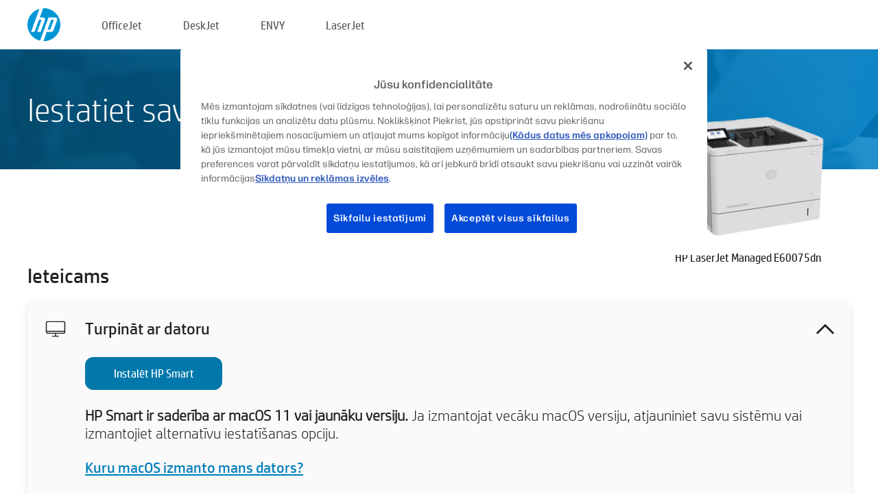

--- FILE ---
content_type: text/html;charset=UTF-8
request_url: https://123.hp.com/lv/lv/devices/LJE60075DN;jsessionid=B156E76915C70F3935C742D2824CF695;jsessionid=5D0BD6FDCC70D9B09615887C54A85FAE;jsessionid=4D6BEAE3210C3FC908FCFBC1E30A13FD;jsessionid=3F50C33513F0C13C903F01C0AB9F03F2;jsessionid=7E65BB15FB1A2604C0731A0A3D38B223;jsessionid=A1C26BF60DF23EF7D35D15BAD3E5F663;jsessionid=D9DA48D3D7C71BE453B06214F988BC45;jsessionid=F2966C9B5D66762C78351A168AB65C3D;jsessionid=DA544F6214616795EA871E739746663F;jsessionid=232815CF477940290EB027CBABA99358;jsessionid=23953613A8A54AD9E75F21B3B8CD9A33;jsessionid=434CD4974F6E9CA76244007837BF2AEB;jsessionid=55902BAE86D294054F36F20828459D57;jsessionid=D94A8104E703F15FAF3EE39363B359AE;jsessionid=E402D80A434003C1EA1A108092950DDB;jsessionid=FC488D714D3F20C1DCF4350BF0239F20;jsessionid=ADC80F251F10DE1EBD2224305FE4F4B1;jsessionid=E867F0AB81D36E9A8DD4C4CB10ECCF45;jsessionid=A635BE31AE2E2FA82518F015119D53D0;jsessionid=E125A7F7F56D3ED3974F4DC61307E162
body_size: 9323
content:
<!doctype html>
<html
  country="LV" lang="lv" dir="ltr"
>
  <head>
    
    <meta content="IE=edge" http-equiv="X-UA-Compatible" />
    <meta content="hpi" name="company_code" />
    <meta content="IPG" name="bu" />
    <meta content="text/html; charset=UTF-8" http-equiv="Content-Type" />
    <!-- <meta content="Welcome to the simplest way to setup your printer from a computer or mobile device. Easily download software, connect to a network, and print across devices." name="description" /> -->
    <meta name="description" content="Esiet sveicināti HP® oficiālajā mājaslapā, lai iestatītu savu printeri. Sāciet ar jaunā printera programmatūras lejupielādi. Jūs varēsiet pieslēgt printeri tīklā un veikt izdrukas no dažādām ierīcēm." />
    <meta content="hpexpnontridion" name="hp_design_version" />
    <meta
      content="hp drivers, hp driver, hp downloads, hp download drivers, hp printer drivers, hp printers drivers, hp scanner drivers, hp printer driver, hp print drivers, hp printer drivers download"
      name="keywords"
    />
    <meta content="support.drivers" name="lifecycle" />
    <meta content="Solutions" name="page_content" />
    <meta content="follow, index" name="robots" />
    <meta content="Segment Neutral" name="segment" />
    <meta name="target_country" content="lv" />
    <meta content=" R11849 " name="web_section_id" />
    <meta content="True" name="HandheldFriendly" />
    <meta content="width=device-width, initial-scale=1.0" name="viewport" />

    <!-- CSS  -->
    <link media="screen" rel="stylesheet" href="/resources/assets/css/page/123fontstyles.css" />
    <link media="screen" rel="stylesheet" href="/resources/assets/dist/application.min.css" />
    <link rel="stylesheet" href="/resources/assets/css/vendor/jquery.typeahead.min.css" type="text/css" />

    <!--  JavaScript -->
    <script src="/resources/assets/js/vendor/jquery/jquery-3.7.1.min.js"></script>

    <script defer="defer" src="/resources/assets/js/vendor/jquery/can.jquery.min.js" type="text/javascript"></script>

    <script async src="//www.hp.com/cma/ng/lib/exceptions/privacy-banner.js"></script>
    <script defer="defer" src="/resources/assets/js/page/tooltipster.main.min.js" type="text/javascript"></script>
    <script
      defer="defer"
      src="/resources/assets/js/page/tooltipster.bundle.min.js"
      type="text/javascript"
    ></script>
    <script defer="defer" src="https://www8.hp.com/caas/header-footer/lv/lv/default/latest.r?contentType=js&amp;hide_country_selector=true" type="text/javascript"></script>
    <script defer="defer" src="/resources/assets/js/vendor/base.min.js" type="text/javascript"></script>
    <script defer="defer" src="/resources/assets/dist/application.min.js" type="text/javascript"></script>

    <script type="text/javascript">
      //UDL Analytics - GTM tag
      (function (w, d, s, l, i) {
        w[l] = w[l] || [];
        w[l].push({
          "gtm.start": new Date().getTime(),
          event: "gtm.js",
        });
        var f = d.getElementsByTagName(s)[0],
          j = d.createElement(s),
          dl = l != "dataLayer" ? "&amp;l=" + l : "";
        j.async = true;
        j.src = "https://www.googletagmanager.com/gtm.js?id=" + i + dl;
        f.parentNode.insertBefore(j, f);
      })(window, document, "script", "dataLayer", "GTM-MZXB4R4");
    </script>
  
    <title>123.hp.com — HP LaserJet Managed E60075dn HP Smart</title>
    <link rel="stylesheet" href="/resources/assets/css/page/flex-design.css" type="text/css" />
    <link rel="stylesheet" href="/resources/assets/css/page/desktop-hp+-windows.css" type="text/css" />
    <link rel="stylesheet" href="/resources/assets/css/page/swls-delay.css" type="text/css" />
    <link rel="stylesheet" href="/resources/assets/css/page/desktop-unified.css" type="text/css" />
    <script defer="defer" src="/resources/assets/js/page/common.js" type="text/javascript"></script>
    <script defer="defer" src="/resources/assets/js/page/flex-design.js" type="text/javascript"></script>
    <script
      defer="defer"
      src="/resources/assets/js/page/desktop-offline-driver.js"
      type="text/javascript"
    ></script>
    <script defer="defer" src="/resources/assets/js/page/desktop-hp+-windows.js" type="text/javascript"></script>
    <script defer="defer" src="/resources/assets/js/page/desktop-unified.js" type="text/javascript"></script>
    <script src="https://cdn.optimizely.com/js/11773710518.js"></script>
    <script type="text/javascript">
      /*<![CDATA[*/
      var printerTroubleshootUrl = "https:\/\/support.hp.com\/printer-setup";
      var printerVideoUrl = "https:\/\/support.hp.com";
      var airPrintSupportUrl = "https:\/\/support.hp.com\/document\/ish_1946968-1947068-16";
      var macVersionSupportUrl = "https:\/\/support.apple.com\/109033";
      var appStoreUrl = "macappstore:\/\/apps.apple.com\/us\/app\/hp-smart\/id1474276998?mt=12";
      var osType = "os x";
      var printerSetupUrl = "https:\/\/support.hp.com\/lv-lv\/printer-setup";
      var deviceId = "LJE60075DN";
      var deviceName = "HP LaserJet Managed E60075dn";
      var goToHpUrl = "https:\/\/h20180.www2.hp.com\/apps\/Nav?h_product=known\u0026h_client=S-A-10020-1\u0026h_lang=lv\u0026h_cc=lv\u0026h_pagetype=s-002";
      var localePath = "\/lv\/lv";
      /*]]>*/
    </script>
    <script type="text/javascript">
      var pageName = "desktop-unified";
      if (deviceId !== "") {
        pageName = pageName + "_" + deviceId.toLowerCase();
      }

      dataLayer.push({
        event: "e_pageView",
        pageNameL5: pageName,
      });
    </script>
  </head>
  <body>
    <div
      class="header-123"
      id="header-123"
    >
      <div class="header-container">
        <div class="hp-logo">
          <a
            href="/lv/lv/"
            title="123.hp.com — Printera iestatīšana no HP® oficiālās mājaslapas"
          >
            <img alt="123.hp.com — Printera iestatīšana no HP® oficiālās mājaslapas" src="/resources/assets/img/hp-logo.svg" />
          </a>
        </div>
        <ul class="header-menu">
          <li>
            <a href="/lv/lv/printers/officejet"
              >OfficeJet</a
            >
          </li>
          <li>
            <a href="/lv/lv/printers/deskjet"
              >DeskJet</a
            >
          </li>
          <li>
            <a href="/lv/lv/printers/envy">ENVY</a>
          </li>
          <li>
            <a href="/lv/lv/printers/laserjet"
              >LaserJet</a
            >
          </li>
        </ul>
      </div>
    </div>
    <div>
      <input id="supportUrl" value="https://h20180.www2.hp.com/apps/Nav?h_product=9364935&amp;h_client=S-A-10020-1&amp;h_lang=lv&amp;h_cc=lv&amp;h_pagetype=s-002" type="hidden" />
      <input id="languageDirection" value="ltr" type="hidden" />
      <input id="lang" value="lv" type="hidden" />
      <input id="hpContact" value="" type="hidden" />
    </div>
    <div id="one23-overlay"></div>
    <main class="vertical">
      <div class="horizontal centered standard-bg">
        <div class="main-content horizontal grow space-between">
          <div class="page-header vertical centered">
            <div>Iestatiet savu jauno HP printeri</div>
          </div>
          
        </div>
      </div>
      <div class="hpplus-bg-white horizontal centered">
        <div class="main-content vertical">
          <div class="vertical side-images">
            <div class="printer-container">
              
              <img
                alt="printer"
                class="printer-image"
                src="/resources/printer_images/LJE60075DN/290x245.png"
              />
              <div class="printer-title">HP LaserJet Managed E60075dn</div>
            </div>
          </div>
          <div class="vertical ie-wrap-fix">
            <div class="install-list">
              <div class="list-header">Ieteicams</div>
              <div class="list-item vertical" id="hpsmart-card">
                <div class="list-header arrow-header open">
                  <div class="list-header-left">
                    <div class="list-header-icon img-container">
                      <img src="/resources/assets/img/all_in_one.svg" />
                    </div>
                    <div>Turpināt ar datoru</div>
                  </div>
                  <div class="list-header-right">
                    <img src="/resources/assets/img/chevron_down_black.svg" />
                  </div>
                </div>
                <div class="list-content vertical wrap-sm open">
                  <div>
                    <button
                      class="btn btn-blue"
                      id="hpsmart-download"
                    >Instalēt HP Smart</button>
                  </div>
                  <div class="text-main"><b>HP Smart ir saderība ar macOS 11 vai jaunāku versiju.</b> Ja izmantojat vecāku macOS versiju, atjauniniet savu sistēmu vai izmantojiet alternatīvu iestatīšanas opciju.</div>
                  <div class="text-main">
                    <a id="mac-version-url">Kuru macOS izmanto mans dators?</a>
                  </div>
                </div>
              </div>
              <div
                class="list-header"
              >Alternatīvas iestatīšanas opcijas</div>
              <div class="list-item vertical" id="mobile-card">
                <div class="list-header arrow-header open">
                  <div class="list-header-left">
                    <div class="list-header-icon img-container icon-thin">
                      <img src="/resources/assets/img/mobile.svg" />
                    </div>
                    <div>Pārslēgt uz mobilo ierīci</div>
                  </div>
                  <div class="list-header-right">
                    <img src="/resources/assets/img/chevron_down_black.svg" />
                  </div>
                </div>
                <div class="list-content horizontal open">
                  <div class="horizontal">
                    <div class="bordered-qr-code img-container">
                      <img src="/resources/assets/img/123_qr_code.svg" />
                    </div>
                    <div class="vertical appstore-images space-around" id="app-store-images">
                      <img alt="Mac" id="macBadge" src="/resources/assets/img/app_store/ios/lv.svg" />
                      <img alt="Android" id="androidBadge" src="/resources/assets/img/app_store/android/lv.png" />
                    </div>
                  </div>
                  <div class="vertical ie-wrap-fix">
                    <div class="text-main">Izmantojiet mobilo ierīci printera sākotnējai iestatīšanai, iekļaujot tīkla savienojumu. <b>Lai sāktu darbu, noskenējiet QR kodu.</b></div>
                  </div>
                </div>
              </div>
              
              <div class="list-item vertical" id="airprint-card">
                <div class="list-header arrow-header open">
                  <div class="list-header-left">
                    <div class="list-header-icon img-container icon-thin">
                      <img src="/resources/assets/img/apple.svg" />
                    </div>
                    <div>Drukāšana, izmantojot AirPrint</div>
                  </div>
                  <div class="list-header-right">
                    <img src="/resources/assets/img/chevron_down_black.svg" />
                  </div>
                </div>
                <div class="list-content vertical open">
                  <div class="text-main">Ja printeris jau ir iestatīts un savienots ar to pašu Wi-Fi tīklu, ar kuru ir savienota jūsu Apple ierīce, varat drukāt, izmantojot AirPrint. </div>
                  <div class="text-main">
                    <a id="airprint-url">Kā izmantot AirPrint</a>
                  </div>
                </div>
              </div>
            </div>
            <div class="support-list">
              <div class="support-item troubleshoot">
                <div class="support-header horizontal support-header-printer">
                  <div class="support-header-icon">
                    <img src="/resources/assets/img/support_icon_printer.svg" />
                  </div>
                  <div class="support-note">Vai nepieciešama palīdzība, lai novērstu problēmas printera iestatīšanas laikā?<br> <a id="printer-troubleshoot-url">Iestatīšanas problēmu novēršana</a></div>
                </div>
              </div>
              <div class="support-item video">
                <div class="support-header horizontal support-header-printer">
                  <div class="support-header-icon">
                    <img src="/resources/assets/img/support_icon_video.svg" />
                  </div>
                  <div class="support-note">Skatiet papildu iestatīšanas informāciju un video<br> <a id="printer-setup-url">Apmeklējiet HP atbalstu</a></div>
                </div>
              </div>
            </div>
          </div>
          <div id="country-selector-container">
      <div
        id="country-selector"
      >
        <i
          id="tooltip-image"
          class="sprite-sheet-flags sprite-flag sprite-flag-lv"
        ></i>
        <a class="tooltip country-tooltip" id="tooltip-text">Latvija</a>
        <div class="down-tooltip" id="country-selector-tooltip" style="left: 0px; bottom: 35px; display: none">
          <div id="supported-countries">
      <div>
        <div>
          <div class="country-selector-header">Atlasiet savu atrašanās vietu/valodu</div>
          <table class="country-selector-table">
            <!-- Row 1 -->
            <tr>
              <td id="country-item">
      <div>
        <i
          class="sprite-sheet-flags sprite-flag sprite-flag-au"
        ></i>
        <a
          href="/au/en/devices/LJE60075DN;jsessionid=B156E76915C70F3935C742D2824CF695;jsessionid=5D0BD6FDCC70D9B09615887C54A85FAE;jsessionid=4D6BEAE3210C3FC908FCFBC1E30A13FD;jsessionid=3F50C33513F0C13C903F01C0AB9F03F2;jsessionid=7E65BB15FB1A2604C0731A0A3D38B223;jsessionid=A1C26BF60DF23EF7D35D15BAD3E5F663;jsessionid=D9DA48D3D7C71BE453B06214F988BC45;jsessionid=F2966C9B5D66762C78351A168AB65C3D;jsessionid=DA544F6214616795EA871E739746663F;jsessionid=232815CF477940290EB027CBABA99358;jsessionid=23953613A8A54AD9E75F21B3B8CD9A33;jsessionid=434CD4974F6E9CA76244007837BF2AEB;jsessionid=55902BAE86D294054F36F20828459D57;jsessionid=D94A8104E703F15FAF3EE39363B359AE;jsessionid=E402D80A434003C1EA1A108092950DDB;jsessionid=FC488D714D3F20C1DCF4350BF0239F20;jsessionid=ADC80F251F10DE1EBD2224305FE4F4B1;jsessionid=E867F0AB81D36E9A8DD4C4CB10ECCF45;jsessionid=A635BE31AE2E2FA82518F015119D53D0;jsessionid=E125A7F7F56D3ED3974F4DC61307E162"
          id="au_en"
        >Australia</a>
      </div>
    </td>
              <td id="country-item">
      <div>
        <i
          class="sprite-sheet-flags sprite-flag sprite-flag-in"
        ></i>
        <a
          href="/in/en/devices/LJE60075DN;jsessionid=B156E76915C70F3935C742D2824CF695;jsessionid=5D0BD6FDCC70D9B09615887C54A85FAE;jsessionid=4D6BEAE3210C3FC908FCFBC1E30A13FD;jsessionid=3F50C33513F0C13C903F01C0AB9F03F2;jsessionid=7E65BB15FB1A2604C0731A0A3D38B223;jsessionid=A1C26BF60DF23EF7D35D15BAD3E5F663;jsessionid=D9DA48D3D7C71BE453B06214F988BC45;jsessionid=F2966C9B5D66762C78351A168AB65C3D;jsessionid=DA544F6214616795EA871E739746663F;jsessionid=232815CF477940290EB027CBABA99358;jsessionid=23953613A8A54AD9E75F21B3B8CD9A33;jsessionid=434CD4974F6E9CA76244007837BF2AEB;jsessionid=55902BAE86D294054F36F20828459D57;jsessionid=D94A8104E703F15FAF3EE39363B359AE;jsessionid=E402D80A434003C1EA1A108092950DDB;jsessionid=FC488D714D3F20C1DCF4350BF0239F20;jsessionid=ADC80F251F10DE1EBD2224305FE4F4B1;jsessionid=E867F0AB81D36E9A8DD4C4CB10ECCF45;jsessionid=A635BE31AE2E2FA82518F015119D53D0;jsessionid=E125A7F7F56D3ED3974F4DC61307E162"
          id="in_en"
        >India</a>
      </div>
    </td>
              <td id="country-item">
      <div>
        <i
          class="sprite-sheet-flags sprite-flag sprite-flag-pl"
        ></i>
        <a
          href="/pl/pl/devices/LJE60075DN;jsessionid=B156E76915C70F3935C742D2824CF695;jsessionid=5D0BD6FDCC70D9B09615887C54A85FAE;jsessionid=4D6BEAE3210C3FC908FCFBC1E30A13FD;jsessionid=3F50C33513F0C13C903F01C0AB9F03F2;jsessionid=7E65BB15FB1A2604C0731A0A3D38B223;jsessionid=A1C26BF60DF23EF7D35D15BAD3E5F663;jsessionid=D9DA48D3D7C71BE453B06214F988BC45;jsessionid=F2966C9B5D66762C78351A168AB65C3D;jsessionid=DA544F6214616795EA871E739746663F;jsessionid=232815CF477940290EB027CBABA99358;jsessionid=23953613A8A54AD9E75F21B3B8CD9A33;jsessionid=434CD4974F6E9CA76244007837BF2AEB;jsessionid=55902BAE86D294054F36F20828459D57;jsessionid=D94A8104E703F15FAF3EE39363B359AE;jsessionid=E402D80A434003C1EA1A108092950DDB;jsessionid=FC488D714D3F20C1DCF4350BF0239F20;jsessionid=ADC80F251F10DE1EBD2224305FE4F4B1;jsessionid=E867F0AB81D36E9A8DD4C4CB10ECCF45;jsessionid=A635BE31AE2E2FA82518F015119D53D0;jsessionid=E125A7F7F56D3ED3974F4DC61307E162"
          id="pl_pl"
        >Polska</a>
      </div>
    </td>
              <td id="country-item">
      <div>
        <i
          class="sprite-sheet-flags sprite-flag sprite-flag-us"
        ></i>
        <a
          href="/us/en/devices/LJE60075DN;jsessionid=B156E76915C70F3935C742D2824CF695;jsessionid=5D0BD6FDCC70D9B09615887C54A85FAE;jsessionid=4D6BEAE3210C3FC908FCFBC1E30A13FD;jsessionid=3F50C33513F0C13C903F01C0AB9F03F2;jsessionid=7E65BB15FB1A2604C0731A0A3D38B223;jsessionid=A1C26BF60DF23EF7D35D15BAD3E5F663;jsessionid=D9DA48D3D7C71BE453B06214F988BC45;jsessionid=F2966C9B5D66762C78351A168AB65C3D;jsessionid=DA544F6214616795EA871E739746663F;jsessionid=232815CF477940290EB027CBABA99358;jsessionid=23953613A8A54AD9E75F21B3B8CD9A33;jsessionid=434CD4974F6E9CA76244007837BF2AEB;jsessionid=55902BAE86D294054F36F20828459D57;jsessionid=D94A8104E703F15FAF3EE39363B359AE;jsessionid=E402D80A434003C1EA1A108092950DDB;jsessionid=FC488D714D3F20C1DCF4350BF0239F20;jsessionid=ADC80F251F10DE1EBD2224305FE4F4B1;jsessionid=E867F0AB81D36E9A8DD4C4CB10ECCF45;jsessionid=A635BE31AE2E2FA82518F015119D53D0;jsessionid=E125A7F7F56D3ED3974F4DC61307E162"
          id="us_en"
        >United States</a>
      </div>
    </td>
            </tr>

            <!-- Row 2 -->
            <tr>
              <td id="country-item">
      <div>
        <i
          class="sprite-sheet-flags sprite-flag sprite-flag-at"
        ></i>
        <a
          href="/at/de/devices/LJE60075DN;jsessionid=B156E76915C70F3935C742D2824CF695;jsessionid=5D0BD6FDCC70D9B09615887C54A85FAE;jsessionid=4D6BEAE3210C3FC908FCFBC1E30A13FD;jsessionid=3F50C33513F0C13C903F01C0AB9F03F2;jsessionid=7E65BB15FB1A2604C0731A0A3D38B223;jsessionid=A1C26BF60DF23EF7D35D15BAD3E5F663;jsessionid=D9DA48D3D7C71BE453B06214F988BC45;jsessionid=F2966C9B5D66762C78351A168AB65C3D;jsessionid=DA544F6214616795EA871E739746663F;jsessionid=232815CF477940290EB027CBABA99358;jsessionid=23953613A8A54AD9E75F21B3B8CD9A33;jsessionid=434CD4974F6E9CA76244007837BF2AEB;jsessionid=55902BAE86D294054F36F20828459D57;jsessionid=D94A8104E703F15FAF3EE39363B359AE;jsessionid=E402D80A434003C1EA1A108092950DDB;jsessionid=FC488D714D3F20C1DCF4350BF0239F20;jsessionid=ADC80F251F10DE1EBD2224305FE4F4B1;jsessionid=E867F0AB81D36E9A8DD4C4CB10ECCF45;jsessionid=A635BE31AE2E2FA82518F015119D53D0;jsessionid=E125A7F7F56D3ED3974F4DC61307E162"
          id="at_de"
        >Austria</a>
      </div>
    </td>
              <td id="country-item">
      <div>
        <i
          class="sprite-sheet-flags sprite-flag sprite-flag-ie"
        ></i>
        <a
          href="/ie/en/devices/LJE60075DN;jsessionid=B156E76915C70F3935C742D2824CF695;jsessionid=5D0BD6FDCC70D9B09615887C54A85FAE;jsessionid=4D6BEAE3210C3FC908FCFBC1E30A13FD;jsessionid=3F50C33513F0C13C903F01C0AB9F03F2;jsessionid=7E65BB15FB1A2604C0731A0A3D38B223;jsessionid=A1C26BF60DF23EF7D35D15BAD3E5F663;jsessionid=D9DA48D3D7C71BE453B06214F988BC45;jsessionid=F2966C9B5D66762C78351A168AB65C3D;jsessionid=DA544F6214616795EA871E739746663F;jsessionid=232815CF477940290EB027CBABA99358;jsessionid=23953613A8A54AD9E75F21B3B8CD9A33;jsessionid=434CD4974F6E9CA76244007837BF2AEB;jsessionid=55902BAE86D294054F36F20828459D57;jsessionid=D94A8104E703F15FAF3EE39363B359AE;jsessionid=E402D80A434003C1EA1A108092950DDB;jsessionid=FC488D714D3F20C1DCF4350BF0239F20;jsessionid=ADC80F251F10DE1EBD2224305FE4F4B1;jsessionid=E867F0AB81D36E9A8DD4C4CB10ECCF45;jsessionid=A635BE31AE2E2FA82518F015119D53D0;jsessionid=E125A7F7F56D3ED3974F4DC61307E162"
          id="ie_en"
        >Ireland</a>
      </div>
    </td>
              <td id="country-item">
      <div>
        <i
          class="sprite-sheet-flags sprite-flag sprite-flag-pt"
        ></i>
        <a
          href="/pt/pt/devices/LJE60075DN;jsessionid=B156E76915C70F3935C742D2824CF695;jsessionid=5D0BD6FDCC70D9B09615887C54A85FAE;jsessionid=4D6BEAE3210C3FC908FCFBC1E30A13FD;jsessionid=3F50C33513F0C13C903F01C0AB9F03F2;jsessionid=7E65BB15FB1A2604C0731A0A3D38B223;jsessionid=A1C26BF60DF23EF7D35D15BAD3E5F663;jsessionid=D9DA48D3D7C71BE453B06214F988BC45;jsessionid=F2966C9B5D66762C78351A168AB65C3D;jsessionid=DA544F6214616795EA871E739746663F;jsessionid=232815CF477940290EB027CBABA99358;jsessionid=23953613A8A54AD9E75F21B3B8CD9A33;jsessionid=434CD4974F6E9CA76244007837BF2AEB;jsessionid=55902BAE86D294054F36F20828459D57;jsessionid=D94A8104E703F15FAF3EE39363B359AE;jsessionid=E402D80A434003C1EA1A108092950DDB;jsessionid=FC488D714D3F20C1DCF4350BF0239F20;jsessionid=ADC80F251F10DE1EBD2224305FE4F4B1;jsessionid=E867F0AB81D36E9A8DD4C4CB10ECCF45;jsessionid=A635BE31AE2E2FA82518F015119D53D0;jsessionid=E125A7F7F56D3ED3974F4DC61307E162"
          id="pt_pt"
        >Portugal</a>
      </div>
    </td>
              <td id="country-item">
      <div>
        <i
          class="sprite-sheet-flags sprite-flag sprite-flag-bg"
        ></i>
        <a
          href="/bg/bg/devices/LJE60075DN;jsessionid=B156E76915C70F3935C742D2824CF695;jsessionid=5D0BD6FDCC70D9B09615887C54A85FAE;jsessionid=4D6BEAE3210C3FC908FCFBC1E30A13FD;jsessionid=3F50C33513F0C13C903F01C0AB9F03F2;jsessionid=7E65BB15FB1A2604C0731A0A3D38B223;jsessionid=A1C26BF60DF23EF7D35D15BAD3E5F663;jsessionid=D9DA48D3D7C71BE453B06214F988BC45;jsessionid=F2966C9B5D66762C78351A168AB65C3D;jsessionid=DA544F6214616795EA871E739746663F;jsessionid=232815CF477940290EB027CBABA99358;jsessionid=23953613A8A54AD9E75F21B3B8CD9A33;jsessionid=434CD4974F6E9CA76244007837BF2AEB;jsessionid=55902BAE86D294054F36F20828459D57;jsessionid=D94A8104E703F15FAF3EE39363B359AE;jsessionid=E402D80A434003C1EA1A108092950DDB;jsessionid=FC488D714D3F20C1DCF4350BF0239F20;jsessionid=ADC80F251F10DE1EBD2224305FE4F4B1;jsessionid=E867F0AB81D36E9A8DD4C4CB10ECCF45;jsessionid=A635BE31AE2E2FA82518F015119D53D0;jsessionid=E125A7F7F56D3ED3974F4DC61307E162"
          id="bg_bg"
        >България</a>
      </div>
    </td>
            </tr>

            <!-- Row 3 -->
            <tr>
              <td id="country-item">
      <div>
        <i
          class="sprite-sheet-flags sprite-flag sprite-flag-be"
        ></i>
        <a
          href="/be/nl/devices/LJE60075DN;jsessionid=B156E76915C70F3935C742D2824CF695;jsessionid=5D0BD6FDCC70D9B09615887C54A85FAE;jsessionid=4D6BEAE3210C3FC908FCFBC1E30A13FD;jsessionid=3F50C33513F0C13C903F01C0AB9F03F2;jsessionid=7E65BB15FB1A2604C0731A0A3D38B223;jsessionid=A1C26BF60DF23EF7D35D15BAD3E5F663;jsessionid=D9DA48D3D7C71BE453B06214F988BC45;jsessionid=F2966C9B5D66762C78351A168AB65C3D;jsessionid=DA544F6214616795EA871E739746663F;jsessionid=232815CF477940290EB027CBABA99358;jsessionid=23953613A8A54AD9E75F21B3B8CD9A33;jsessionid=434CD4974F6E9CA76244007837BF2AEB;jsessionid=55902BAE86D294054F36F20828459D57;jsessionid=D94A8104E703F15FAF3EE39363B359AE;jsessionid=E402D80A434003C1EA1A108092950DDB;jsessionid=FC488D714D3F20C1DCF4350BF0239F20;jsessionid=ADC80F251F10DE1EBD2224305FE4F4B1;jsessionid=E867F0AB81D36E9A8DD4C4CB10ECCF45;jsessionid=A635BE31AE2E2FA82518F015119D53D0;jsessionid=E125A7F7F56D3ED3974F4DC61307E162"
          id="be_nl"
        >België</a>
      </div>
    </td>
              <td id="country-item">
      <div>
        <i
          class="sprite-sheet-flags sprite-flag sprite-flag-it"
        ></i>
        <a
          href="/it/it/devices/LJE60075DN;jsessionid=B156E76915C70F3935C742D2824CF695;jsessionid=5D0BD6FDCC70D9B09615887C54A85FAE;jsessionid=4D6BEAE3210C3FC908FCFBC1E30A13FD;jsessionid=3F50C33513F0C13C903F01C0AB9F03F2;jsessionid=7E65BB15FB1A2604C0731A0A3D38B223;jsessionid=A1C26BF60DF23EF7D35D15BAD3E5F663;jsessionid=D9DA48D3D7C71BE453B06214F988BC45;jsessionid=F2966C9B5D66762C78351A168AB65C3D;jsessionid=DA544F6214616795EA871E739746663F;jsessionid=232815CF477940290EB027CBABA99358;jsessionid=23953613A8A54AD9E75F21B3B8CD9A33;jsessionid=434CD4974F6E9CA76244007837BF2AEB;jsessionid=55902BAE86D294054F36F20828459D57;jsessionid=D94A8104E703F15FAF3EE39363B359AE;jsessionid=E402D80A434003C1EA1A108092950DDB;jsessionid=FC488D714D3F20C1DCF4350BF0239F20;jsessionid=ADC80F251F10DE1EBD2224305FE4F4B1;jsessionid=E867F0AB81D36E9A8DD4C4CB10ECCF45;jsessionid=A635BE31AE2E2FA82518F015119D53D0;jsessionid=E125A7F7F56D3ED3974F4DC61307E162"
          id="it_it"
        >Italia</a>
      </div>
    </td>
              <td id="country-item">
      <div>
        <i
          class="sprite-sheet-flags sprite-flag sprite-flag-pr"
        ></i>
        <a
          href="/pr/en/devices/LJE60075DN;jsessionid=B156E76915C70F3935C742D2824CF695;jsessionid=5D0BD6FDCC70D9B09615887C54A85FAE;jsessionid=4D6BEAE3210C3FC908FCFBC1E30A13FD;jsessionid=3F50C33513F0C13C903F01C0AB9F03F2;jsessionid=7E65BB15FB1A2604C0731A0A3D38B223;jsessionid=A1C26BF60DF23EF7D35D15BAD3E5F663;jsessionid=D9DA48D3D7C71BE453B06214F988BC45;jsessionid=F2966C9B5D66762C78351A168AB65C3D;jsessionid=DA544F6214616795EA871E739746663F;jsessionid=232815CF477940290EB027CBABA99358;jsessionid=23953613A8A54AD9E75F21B3B8CD9A33;jsessionid=434CD4974F6E9CA76244007837BF2AEB;jsessionid=55902BAE86D294054F36F20828459D57;jsessionid=D94A8104E703F15FAF3EE39363B359AE;jsessionid=E402D80A434003C1EA1A108092950DDB;jsessionid=FC488D714D3F20C1DCF4350BF0239F20;jsessionid=ADC80F251F10DE1EBD2224305FE4F4B1;jsessionid=E867F0AB81D36E9A8DD4C4CB10ECCF45;jsessionid=A635BE31AE2E2FA82518F015119D53D0;jsessionid=E125A7F7F56D3ED3974F4DC61307E162"
          id="pr_en"
        >Puerto Rico</a>
      </div>
    </td>
              <td id="country-item">
      <div>
        <i
          class="sprite-sheet-flags sprite-flag sprite-flag-gr"
        ></i>
        <a
          href="/gr/el/devices/LJE60075DN;jsessionid=B156E76915C70F3935C742D2824CF695;jsessionid=5D0BD6FDCC70D9B09615887C54A85FAE;jsessionid=4D6BEAE3210C3FC908FCFBC1E30A13FD;jsessionid=3F50C33513F0C13C903F01C0AB9F03F2;jsessionid=7E65BB15FB1A2604C0731A0A3D38B223;jsessionid=A1C26BF60DF23EF7D35D15BAD3E5F663;jsessionid=D9DA48D3D7C71BE453B06214F988BC45;jsessionid=F2966C9B5D66762C78351A168AB65C3D;jsessionid=DA544F6214616795EA871E739746663F;jsessionid=232815CF477940290EB027CBABA99358;jsessionid=23953613A8A54AD9E75F21B3B8CD9A33;jsessionid=434CD4974F6E9CA76244007837BF2AEB;jsessionid=55902BAE86D294054F36F20828459D57;jsessionid=D94A8104E703F15FAF3EE39363B359AE;jsessionid=E402D80A434003C1EA1A108092950DDB;jsessionid=FC488D714D3F20C1DCF4350BF0239F20;jsessionid=ADC80F251F10DE1EBD2224305FE4F4B1;jsessionid=E867F0AB81D36E9A8DD4C4CB10ECCF45;jsessionid=A635BE31AE2E2FA82518F015119D53D0;jsessionid=E125A7F7F56D3ED3974F4DC61307E162"
          id="gr_el"
        >Ελλάδα</a>
      </div>
    </td>
            </tr>

            <!-- Row 4 -->
            <tr>
              <td id="country-item">
      <div>
        <i
          class="sprite-sheet-flags sprite-flag sprite-flag-be"
        ></i>
        <a
          href="/be/fr/devices/LJE60075DN;jsessionid=B156E76915C70F3935C742D2824CF695;jsessionid=5D0BD6FDCC70D9B09615887C54A85FAE;jsessionid=4D6BEAE3210C3FC908FCFBC1E30A13FD;jsessionid=3F50C33513F0C13C903F01C0AB9F03F2;jsessionid=7E65BB15FB1A2604C0731A0A3D38B223;jsessionid=A1C26BF60DF23EF7D35D15BAD3E5F663;jsessionid=D9DA48D3D7C71BE453B06214F988BC45;jsessionid=F2966C9B5D66762C78351A168AB65C3D;jsessionid=DA544F6214616795EA871E739746663F;jsessionid=232815CF477940290EB027CBABA99358;jsessionid=23953613A8A54AD9E75F21B3B8CD9A33;jsessionid=434CD4974F6E9CA76244007837BF2AEB;jsessionid=55902BAE86D294054F36F20828459D57;jsessionid=D94A8104E703F15FAF3EE39363B359AE;jsessionid=E402D80A434003C1EA1A108092950DDB;jsessionid=FC488D714D3F20C1DCF4350BF0239F20;jsessionid=ADC80F251F10DE1EBD2224305FE4F4B1;jsessionid=E867F0AB81D36E9A8DD4C4CB10ECCF45;jsessionid=A635BE31AE2E2FA82518F015119D53D0;jsessionid=E125A7F7F56D3ED3974F4DC61307E162"
          id="be_fr"
        >Belgique</a>
      </div>
    </td>
              <td id="country-item">
      <div>
        <i
          class="sprite-sheet-flags sprite-flag sprite-flag-lv"
        ></i>
        <a
          href="/lv/lv/devices/LJE60075DN;jsessionid=B156E76915C70F3935C742D2824CF695;jsessionid=5D0BD6FDCC70D9B09615887C54A85FAE;jsessionid=4D6BEAE3210C3FC908FCFBC1E30A13FD;jsessionid=3F50C33513F0C13C903F01C0AB9F03F2;jsessionid=7E65BB15FB1A2604C0731A0A3D38B223;jsessionid=A1C26BF60DF23EF7D35D15BAD3E5F663;jsessionid=D9DA48D3D7C71BE453B06214F988BC45;jsessionid=F2966C9B5D66762C78351A168AB65C3D;jsessionid=DA544F6214616795EA871E739746663F;jsessionid=232815CF477940290EB027CBABA99358;jsessionid=23953613A8A54AD9E75F21B3B8CD9A33;jsessionid=434CD4974F6E9CA76244007837BF2AEB;jsessionid=55902BAE86D294054F36F20828459D57;jsessionid=D94A8104E703F15FAF3EE39363B359AE;jsessionid=E402D80A434003C1EA1A108092950DDB;jsessionid=FC488D714D3F20C1DCF4350BF0239F20;jsessionid=ADC80F251F10DE1EBD2224305FE4F4B1;jsessionid=E867F0AB81D36E9A8DD4C4CB10ECCF45;jsessionid=A635BE31AE2E2FA82518F015119D53D0;jsessionid=E125A7F7F56D3ED3974F4DC61307E162"
          id="lv_lv"
        >Latvija</a>
      </div>
    </td>
              <td id="country-item">
      <div>
        <i
          class="sprite-sheet-flags sprite-flag sprite-flag-ro"
        ></i>
        <a
          href="/ro/ro/devices/LJE60075DN;jsessionid=B156E76915C70F3935C742D2824CF695;jsessionid=5D0BD6FDCC70D9B09615887C54A85FAE;jsessionid=4D6BEAE3210C3FC908FCFBC1E30A13FD;jsessionid=3F50C33513F0C13C903F01C0AB9F03F2;jsessionid=7E65BB15FB1A2604C0731A0A3D38B223;jsessionid=A1C26BF60DF23EF7D35D15BAD3E5F663;jsessionid=D9DA48D3D7C71BE453B06214F988BC45;jsessionid=F2966C9B5D66762C78351A168AB65C3D;jsessionid=DA544F6214616795EA871E739746663F;jsessionid=232815CF477940290EB027CBABA99358;jsessionid=23953613A8A54AD9E75F21B3B8CD9A33;jsessionid=434CD4974F6E9CA76244007837BF2AEB;jsessionid=55902BAE86D294054F36F20828459D57;jsessionid=D94A8104E703F15FAF3EE39363B359AE;jsessionid=E402D80A434003C1EA1A108092950DDB;jsessionid=FC488D714D3F20C1DCF4350BF0239F20;jsessionid=ADC80F251F10DE1EBD2224305FE4F4B1;jsessionid=E867F0AB81D36E9A8DD4C4CB10ECCF45;jsessionid=A635BE31AE2E2FA82518F015119D53D0;jsessionid=E125A7F7F56D3ED3974F4DC61307E162"
          id="ro_ro"
        >România</a>
      </div>
    </td>
              <td id="country-item">
      <div>
        <i
          class="sprite-sheet-flags sprite-flag sprite-flag-cy"
        ></i>
        <a
          href="/cy/el/devices/LJE60075DN;jsessionid=B156E76915C70F3935C742D2824CF695;jsessionid=5D0BD6FDCC70D9B09615887C54A85FAE;jsessionid=4D6BEAE3210C3FC908FCFBC1E30A13FD;jsessionid=3F50C33513F0C13C903F01C0AB9F03F2;jsessionid=7E65BB15FB1A2604C0731A0A3D38B223;jsessionid=A1C26BF60DF23EF7D35D15BAD3E5F663;jsessionid=D9DA48D3D7C71BE453B06214F988BC45;jsessionid=F2966C9B5D66762C78351A168AB65C3D;jsessionid=DA544F6214616795EA871E739746663F;jsessionid=232815CF477940290EB027CBABA99358;jsessionid=23953613A8A54AD9E75F21B3B8CD9A33;jsessionid=434CD4974F6E9CA76244007837BF2AEB;jsessionid=55902BAE86D294054F36F20828459D57;jsessionid=D94A8104E703F15FAF3EE39363B359AE;jsessionid=E402D80A434003C1EA1A108092950DDB;jsessionid=FC488D714D3F20C1DCF4350BF0239F20;jsessionid=ADC80F251F10DE1EBD2224305FE4F4B1;jsessionid=E867F0AB81D36E9A8DD4C4CB10ECCF45;jsessionid=A635BE31AE2E2FA82518F015119D53D0;jsessionid=E125A7F7F56D3ED3974F4DC61307E162"
          id="cy_el"
        >Κύπρος</a>
      </div>
    </td>
            </tr>

            <!-- Row 5 -->
            <tr>
              <td id="country-item">
      <div>
        <i
          class="sprite-sheet-flags sprite-flag sprite-flag-br"
        ></i>
        <a
          href="/br/pt/devices/LJE60075DN;jsessionid=B156E76915C70F3935C742D2824CF695;jsessionid=5D0BD6FDCC70D9B09615887C54A85FAE;jsessionid=4D6BEAE3210C3FC908FCFBC1E30A13FD;jsessionid=3F50C33513F0C13C903F01C0AB9F03F2;jsessionid=7E65BB15FB1A2604C0731A0A3D38B223;jsessionid=A1C26BF60DF23EF7D35D15BAD3E5F663;jsessionid=D9DA48D3D7C71BE453B06214F988BC45;jsessionid=F2966C9B5D66762C78351A168AB65C3D;jsessionid=DA544F6214616795EA871E739746663F;jsessionid=232815CF477940290EB027CBABA99358;jsessionid=23953613A8A54AD9E75F21B3B8CD9A33;jsessionid=434CD4974F6E9CA76244007837BF2AEB;jsessionid=55902BAE86D294054F36F20828459D57;jsessionid=D94A8104E703F15FAF3EE39363B359AE;jsessionid=E402D80A434003C1EA1A108092950DDB;jsessionid=FC488D714D3F20C1DCF4350BF0239F20;jsessionid=ADC80F251F10DE1EBD2224305FE4F4B1;jsessionid=E867F0AB81D36E9A8DD4C4CB10ECCF45;jsessionid=A635BE31AE2E2FA82518F015119D53D0;jsessionid=E125A7F7F56D3ED3974F4DC61307E162"
          id="br_pt"
        >Brasil</a>
      </div>
    </td>
              <td id="country-item">
      <div>
        <i
          class="sprite-sheet-flags sprite-flag sprite-flag-lt"
        ></i>
        <a
          href="/lt/lt/devices/LJE60075DN;jsessionid=B156E76915C70F3935C742D2824CF695;jsessionid=5D0BD6FDCC70D9B09615887C54A85FAE;jsessionid=4D6BEAE3210C3FC908FCFBC1E30A13FD;jsessionid=3F50C33513F0C13C903F01C0AB9F03F2;jsessionid=7E65BB15FB1A2604C0731A0A3D38B223;jsessionid=A1C26BF60DF23EF7D35D15BAD3E5F663;jsessionid=D9DA48D3D7C71BE453B06214F988BC45;jsessionid=F2966C9B5D66762C78351A168AB65C3D;jsessionid=DA544F6214616795EA871E739746663F;jsessionid=232815CF477940290EB027CBABA99358;jsessionid=23953613A8A54AD9E75F21B3B8CD9A33;jsessionid=434CD4974F6E9CA76244007837BF2AEB;jsessionid=55902BAE86D294054F36F20828459D57;jsessionid=D94A8104E703F15FAF3EE39363B359AE;jsessionid=E402D80A434003C1EA1A108092950DDB;jsessionid=FC488D714D3F20C1DCF4350BF0239F20;jsessionid=ADC80F251F10DE1EBD2224305FE4F4B1;jsessionid=E867F0AB81D36E9A8DD4C4CB10ECCF45;jsessionid=A635BE31AE2E2FA82518F015119D53D0;jsessionid=E125A7F7F56D3ED3974F4DC61307E162"
          id="lt_lt"
        >Lietuva</a>
      </div>
    </td>
              <td id="country-item">
      <div>
        <i
          class="sprite-sheet-flags sprite-flag sprite-flag-ch"
        ></i>
        <a
          href="/ch/de/devices/LJE60075DN;jsessionid=B156E76915C70F3935C742D2824CF695;jsessionid=5D0BD6FDCC70D9B09615887C54A85FAE;jsessionid=4D6BEAE3210C3FC908FCFBC1E30A13FD;jsessionid=3F50C33513F0C13C903F01C0AB9F03F2;jsessionid=7E65BB15FB1A2604C0731A0A3D38B223;jsessionid=A1C26BF60DF23EF7D35D15BAD3E5F663;jsessionid=D9DA48D3D7C71BE453B06214F988BC45;jsessionid=F2966C9B5D66762C78351A168AB65C3D;jsessionid=DA544F6214616795EA871E739746663F;jsessionid=232815CF477940290EB027CBABA99358;jsessionid=23953613A8A54AD9E75F21B3B8CD9A33;jsessionid=434CD4974F6E9CA76244007837BF2AEB;jsessionid=55902BAE86D294054F36F20828459D57;jsessionid=D94A8104E703F15FAF3EE39363B359AE;jsessionid=E402D80A434003C1EA1A108092950DDB;jsessionid=FC488D714D3F20C1DCF4350BF0239F20;jsessionid=ADC80F251F10DE1EBD2224305FE4F4B1;jsessionid=E867F0AB81D36E9A8DD4C4CB10ECCF45;jsessionid=A635BE31AE2E2FA82518F015119D53D0;jsessionid=E125A7F7F56D3ED3974F4DC61307E162"
          id="ch_de"
        >Schweiz</a>
      </div>
    </td>
              <td id="country-item">
      <div>
        <i
          class="sprite-sheet-flags sprite-flag sprite-flag-ru"
        ></i>
        <a
          href="/ru/ru/devices/LJE60075DN;jsessionid=B156E76915C70F3935C742D2824CF695;jsessionid=5D0BD6FDCC70D9B09615887C54A85FAE;jsessionid=4D6BEAE3210C3FC908FCFBC1E30A13FD;jsessionid=3F50C33513F0C13C903F01C0AB9F03F2;jsessionid=7E65BB15FB1A2604C0731A0A3D38B223;jsessionid=A1C26BF60DF23EF7D35D15BAD3E5F663;jsessionid=D9DA48D3D7C71BE453B06214F988BC45;jsessionid=F2966C9B5D66762C78351A168AB65C3D;jsessionid=DA544F6214616795EA871E739746663F;jsessionid=232815CF477940290EB027CBABA99358;jsessionid=23953613A8A54AD9E75F21B3B8CD9A33;jsessionid=434CD4974F6E9CA76244007837BF2AEB;jsessionid=55902BAE86D294054F36F20828459D57;jsessionid=D94A8104E703F15FAF3EE39363B359AE;jsessionid=E402D80A434003C1EA1A108092950DDB;jsessionid=FC488D714D3F20C1DCF4350BF0239F20;jsessionid=ADC80F251F10DE1EBD2224305FE4F4B1;jsessionid=E867F0AB81D36E9A8DD4C4CB10ECCF45;jsessionid=A635BE31AE2E2FA82518F015119D53D0;jsessionid=E125A7F7F56D3ED3974F4DC61307E162"
          id="ru_ru"
        >Россия</a>
      </div>
    </td>
            </tr>

            <!-- Row 6 -->
            <tr>
              <td id="country-item">
      <div>
        <i
          class="sprite-sheet-flags sprite-flag sprite-flag-ca"
        ></i>
        <a
          href="/ca/en/devices/LJE60075DN;jsessionid=B156E76915C70F3935C742D2824CF695;jsessionid=5D0BD6FDCC70D9B09615887C54A85FAE;jsessionid=4D6BEAE3210C3FC908FCFBC1E30A13FD;jsessionid=3F50C33513F0C13C903F01C0AB9F03F2;jsessionid=7E65BB15FB1A2604C0731A0A3D38B223;jsessionid=A1C26BF60DF23EF7D35D15BAD3E5F663;jsessionid=D9DA48D3D7C71BE453B06214F988BC45;jsessionid=F2966C9B5D66762C78351A168AB65C3D;jsessionid=DA544F6214616795EA871E739746663F;jsessionid=232815CF477940290EB027CBABA99358;jsessionid=23953613A8A54AD9E75F21B3B8CD9A33;jsessionid=434CD4974F6E9CA76244007837BF2AEB;jsessionid=55902BAE86D294054F36F20828459D57;jsessionid=D94A8104E703F15FAF3EE39363B359AE;jsessionid=E402D80A434003C1EA1A108092950DDB;jsessionid=FC488D714D3F20C1DCF4350BF0239F20;jsessionid=ADC80F251F10DE1EBD2224305FE4F4B1;jsessionid=E867F0AB81D36E9A8DD4C4CB10ECCF45;jsessionid=A635BE31AE2E2FA82518F015119D53D0;jsessionid=E125A7F7F56D3ED3974F4DC61307E162"
          id="ca_en"
        >Canada</a>
      </div>
    </td>
              <td id="country-item">
      <div>
        <i
          class="sprite-sheet-flags sprite-flag sprite-flag-lu"
        ></i>
        <a
          href="/lu/fr/devices/LJE60075DN;jsessionid=B156E76915C70F3935C742D2824CF695;jsessionid=5D0BD6FDCC70D9B09615887C54A85FAE;jsessionid=4D6BEAE3210C3FC908FCFBC1E30A13FD;jsessionid=3F50C33513F0C13C903F01C0AB9F03F2;jsessionid=7E65BB15FB1A2604C0731A0A3D38B223;jsessionid=A1C26BF60DF23EF7D35D15BAD3E5F663;jsessionid=D9DA48D3D7C71BE453B06214F988BC45;jsessionid=F2966C9B5D66762C78351A168AB65C3D;jsessionid=DA544F6214616795EA871E739746663F;jsessionid=232815CF477940290EB027CBABA99358;jsessionid=23953613A8A54AD9E75F21B3B8CD9A33;jsessionid=434CD4974F6E9CA76244007837BF2AEB;jsessionid=55902BAE86D294054F36F20828459D57;jsessionid=D94A8104E703F15FAF3EE39363B359AE;jsessionid=E402D80A434003C1EA1A108092950DDB;jsessionid=FC488D714D3F20C1DCF4350BF0239F20;jsessionid=ADC80F251F10DE1EBD2224305FE4F4B1;jsessionid=E867F0AB81D36E9A8DD4C4CB10ECCF45;jsessionid=A635BE31AE2E2FA82518F015119D53D0;jsessionid=E125A7F7F56D3ED3974F4DC61307E162"
          id="lu_fr"
        >Luxembourg</a>
      </div>
    </td>
              <td id="country-item">
      <div>
        <i
          class="sprite-sheet-flags sprite-flag sprite-flag-si"
        ></i>
        <a
          href="/si/sl/devices/LJE60075DN;jsessionid=B156E76915C70F3935C742D2824CF695;jsessionid=5D0BD6FDCC70D9B09615887C54A85FAE;jsessionid=4D6BEAE3210C3FC908FCFBC1E30A13FD;jsessionid=3F50C33513F0C13C903F01C0AB9F03F2;jsessionid=7E65BB15FB1A2604C0731A0A3D38B223;jsessionid=A1C26BF60DF23EF7D35D15BAD3E5F663;jsessionid=D9DA48D3D7C71BE453B06214F988BC45;jsessionid=F2966C9B5D66762C78351A168AB65C3D;jsessionid=DA544F6214616795EA871E739746663F;jsessionid=232815CF477940290EB027CBABA99358;jsessionid=23953613A8A54AD9E75F21B3B8CD9A33;jsessionid=434CD4974F6E9CA76244007837BF2AEB;jsessionid=55902BAE86D294054F36F20828459D57;jsessionid=D94A8104E703F15FAF3EE39363B359AE;jsessionid=E402D80A434003C1EA1A108092950DDB;jsessionid=FC488D714D3F20C1DCF4350BF0239F20;jsessionid=ADC80F251F10DE1EBD2224305FE4F4B1;jsessionid=E867F0AB81D36E9A8DD4C4CB10ECCF45;jsessionid=A635BE31AE2E2FA82518F015119D53D0;jsessionid=E125A7F7F56D3ED3974F4DC61307E162"
          id="si_sl"
        >Slovenija</a>
      </div>
    </td>
              <td id="country-item">
      <div>
        <i
          class="sprite-sheet-flags sprite-flag sprite-flag-il"
        ></i>
        <a
          href="/il/he/devices/LJE60075DN;jsessionid=B156E76915C70F3935C742D2824CF695;jsessionid=5D0BD6FDCC70D9B09615887C54A85FAE;jsessionid=4D6BEAE3210C3FC908FCFBC1E30A13FD;jsessionid=3F50C33513F0C13C903F01C0AB9F03F2;jsessionid=7E65BB15FB1A2604C0731A0A3D38B223;jsessionid=A1C26BF60DF23EF7D35D15BAD3E5F663;jsessionid=D9DA48D3D7C71BE453B06214F988BC45;jsessionid=F2966C9B5D66762C78351A168AB65C3D;jsessionid=DA544F6214616795EA871E739746663F;jsessionid=232815CF477940290EB027CBABA99358;jsessionid=23953613A8A54AD9E75F21B3B8CD9A33;jsessionid=434CD4974F6E9CA76244007837BF2AEB;jsessionid=55902BAE86D294054F36F20828459D57;jsessionid=D94A8104E703F15FAF3EE39363B359AE;jsessionid=E402D80A434003C1EA1A108092950DDB;jsessionid=FC488D714D3F20C1DCF4350BF0239F20;jsessionid=ADC80F251F10DE1EBD2224305FE4F4B1;jsessionid=E867F0AB81D36E9A8DD4C4CB10ECCF45;jsessionid=A635BE31AE2E2FA82518F015119D53D0;jsessionid=E125A7F7F56D3ED3974F4DC61307E162"
          id="il_he"
        >עברית</a>
      </div>
    </td>
            </tr>

            <!-- Row 7 -->
            <tr>
              <td id="country-item">
      <div>
        <i
          class="sprite-sheet-flags sprite-flag sprite-flag-ca"
        ></i>
        <a
          href="/ca/fr/devices/LJE60075DN;jsessionid=B156E76915C70F3935C742D2824CF695;jsessionid=5D0BD6FDCC70D9B09615887C54A85FAE;jsessionid=4D6BEAE3210C3FC908FCFBC1E30A13FD;jsessionid=3F50C33513F0C13C903F01C0AB9F03F2;jsessionid=7E65BB15FB1A2604C0731A0A3D38B223;jsessionid=A1C26BF60DF23EF7D35D15BAD3E5F663;jsessionid=D9DA48D3D7C71BE453B06214F988BC45;jsessionid=F2966C9B5D66762C78351A168AB65C3D;jsessionid=DA544F6214616795EA871E739746663F;jsessionid=232815CF477940290EB027CBABA99358;jsessionid=23953613A8A54AD9E75F21B3B8CD9A33;jsessionid=434CD4974F6E9CA76244007837BF2AEB;jsessionid=55902BAE86D294054F36F20828459D57;jsessionid=D94A8104E703F15FAF3EE39363B359AE;jsessionid=E402D80A434003C1EA1A108092950DDB;jsessionid=FC488D714D3F20C1DCF4350BF0239F20;jsessionid=ADC80F251F10DE1EBD2224305FE4F4B1;jsessionid=E867F0AB81D36E9A8DD4C4CB10ECCF45;jsessionid=A635BE31AE2E2FA82518F015119D53D0;jsessionid=E125A7F7F56D3ED3974F4DC61307E162"
          id="ca_fr"
        >Canada - Français</a>
      </div>
    </td>
              <td id="country-item">
      <div>
        <i
          class="sprite-sheet-flags sprite-flag sprite-flag-hu"
        ></i>
        <a
          href="/hu/hu/devices/LJE60075DN;jsessionid=B156E76915C70F3935C742D2824CF695;jsessionid=5D0BD6FDCC70D9B09615887C54A85FAE;jsessionid=4D6BEAE3210C3FC908FCFBC1E30A13FD;jsessionid=3F50C33513F0C13C903F01C0AB9F03F2;jsessionid=7E65BB15FB1A2604C0731A0A3D38B223;jsessionid=A1C26BF60DF23EF7D35D15BAD3E5F663;jsessionid=D9DA48D3D7C71BE453B06214F988BC45;jsessionid=F2966C9B5D66762C78351A168AB65C3D;jsessionid=DA544F6214616795EA871E739746663F;jsessionid=232815CF477940290EB027CBABA99358;jsessionid=23953613A8A54AD9E75F21B3B8CD9A33;jsessionid=434CD4974F6E9CA76244007837BF2AEB;jsessionid=55902BAE86D294054F36F20828459D57;jsessionid=D94A8104E703F15FAF3EE39363B359AE;jsessionid=E402D80A434003C1EA1A108092950DDB;jsessionid=FC488D714D3F20C1DCF4350BF0239F20;jsessionid=ADC80F251F10DE1EBD2224305FE4F4B1;jsessionid=E867F0AB81D36E9A8DD4C4CB10ECCF45;jsessionid=A635BE31AE2E2FA82518F015119D53D0;jsessionid=E125A7F7F56D3ED3974F4DC61307E162"
          id="hu_hu"
        >Magyarország</a>
      </div>
    </td>
              <td id="country-item">
      <div>
        <i
          class="sprite-sheet-flags sprite-flag sprite-flag-sk"
        ></i>
        <a
          href="/sk/sk/devices/LJE60075DN;jsessionid=B156E76915C70F3935C742D2824CF695;jsessionid=5D0BD6FDCC70D9B09615887C54A85FAE;jsessionid=4D6BEAE3210C3FC908FCFBC1E30A13FD;jsessionid=3F50C33513F0C13C903F01C0AB9F03F2;jsessionid=7E65BB15FB1A2604C0731A0A3D38B223;jsessionid=A1C26BF60DF23EF7D35D15BAD3E5F663;jsessionid=D9DA48D3D7C71BE453B06214F988BC45;jsessionid=F2966C9B5D66762C78351A168AB65C3D;jsessionid=DA544F6214616795EA871E739746663F;jsessionid=232815CF477940290EB027CBABA99358;jsessionid=23953613A8A54AD9E75F21B3B8CD9A33;jsessionid=434CD4974F6E9CA76244007837BF2AEB;jsessionid=55902BAE86D294054F36F20828459D57;jsessionid=D94A8104E703F15FAF3EE39363B359AE;jsessionid=E402D80A434003C1EA1A108092950DDB;jsessionid=FC488D714D3F20C1DCF4350BF0239F20;jsessionid=ADC80F251F10DE1EBD2224305FE4F4B1;jsessionid=E867F0AB81D36E9A8DD4C4CB10ECCF45;jsessionid=A635BE31AE2E2FA82518F015119D53D0;jsessionid=E125A7F7F56D3ED3974F4DC61307E162"
          id="sk_sk"
        >Slovensko</a>
      </div>
    </td>
              <td id="country-item">
      <div>
        <i
          class="sprite-sheet-flags sprite-flag sprite-flag-ae"
        ></i>
        <a
          href="/ae/ar/devices/LJE60075DN;jsessionid=B156E76915C70F3935C742D2824CF695;jsessionid=5D0BD6FDCC70D9B09615887C54A85FAE;jsessionid=4D6BEAE3210C3FC908FCFBC1E30A13FD;jsessionid=3F50C33513F0C13C903F01C0AB9F03F2;jsessionid=7E65BB15FB1A2604C0731A0A3D38B223;jsessionid=A1C26BF60DF23EF7D35D15BAD3E5F663;jsessionid=D9DA48D3D7C71BE453B06214F988BC45;jsessionid=F2966C9B5D66762C78351A168AB65C3D;jsessionid=DA544F6214616795EA871E739746663F;jsessionid=232815CF477940290EB027CBABA99358;jsessionid=23953613A8A54AD9E75F21B3B8CD9A33;jsessionid=434CD4974F6E9CA76244007837BF2AEB;jsessionid=55902BAE86D294054F36F20828459D57;jsessionid=D94A8104E703F15FAF3EE39363B359AE;jsessionid=E402D80A434003C1EA1A108092950DDB;jsessionid=FC488D714D3F20C1DCF4350BF0239F20;jsessionid=ADC80F251F10DE1EBD2224305FE4F4B1;jsessionid=E867F0AB81D36E9A8DD4C4CB10ECCF45;jsessionid=A635BE31AE2E2FA82518F015119D53D0;jsessionid=E125A7F7F56D3ED3974F4DC61307E162"
          id="ae_ar"
        >الشرق الأوسط</a>
      </div>
    </td>
            </tr>

            <!-- Row 8 -->
            <tr>
              <td id="country-item">
      <div>
        <i
          class="sprite-sheet-flags sprite-flag sprite-flag-cz"
        ></i>
        <a
          href="/cz/cs/devices/LJE60075DN;jsessionid=B156E76915C70F3935C742D2824CF695;jsessionid=5D0BD6FDCC70D9B09615887C54A85FAE;jsessionid=4D6BEAE3210C3FC908FCFBC1E30A13FD;jsessionid=3F50C33513F0C13C903F01C0AB9F03F2;jsessionid=7E65BB15FB1A2604C0731A0A3D38B223;jsessionid=A1C26BF60DF23EF7D35D15BAD3E5F663;jsessionid=D9DA48D3D7C71BE453B06214F988BC45;jsessionid=F2966C9B5D66762C78351A168AB65C3D;jsessionid=DA544F6214616795EA871E739746663F;jsessionid=232815CF477940290EB027CBABA99358;jsessionid=23953613A8A54AD9E75F21B3B8CD9A33;jsessionid=434CD4974F6E9CA76244007837BF2AEB;jsessionid=55902BAE86D294054F36F20828459D57;jsessionid=D94A8104E703F15FAF3EE39363B359AE;jsessionid=E402D80A434003C1EA1A108092950DDB;jsessionid=FC488D714D3F20C1DCF4350BF0239F20;jsessionid=ADC80F251F10DE1EBD2224305FE4F4B1;jsessionid=E867F0AB81D36E9A8DD4C4CB10ECCF45;jsessionid=A635BE31AE2E2FA82518F015119D53D0;jsessionid=E125A7F7F56D3ED3974F4DC61307E162"
          id="cz_cs"
        >Česká republika</a>
      </div>
    </td>
              <td id="country-item">
      <div>
        <i
          class="sprite-sheet-flags sprite-flag sprite-flag-mt"
        ></i>
        <a
          href="/mt/en/devices/LJE60075DN;jsessionid=B156E76915C70F3935C742D2824CF695;jsessionid=5D0BD6FDCC70D9B09615887C54A85FAE;jsessionid=4D6BEAE3210C3FC908FCFBC1E30A13FD;jsessionid=3F50C33513F0C13C903F01C0AB9F03F2;jsessionid=7E65BB15FB1A2604C0731A0A3D38B223;jsessionid=A1C26BF60DF23EF7D35D15BAD3E5F663;jsessionid=D9DA48D3D7C71BE453B06214F988BC45;jsessionid=F2966C9B5D66762C78351A168AB65C3D;jsessionid=DA544F6214616795EA871E739746663F;jsessionid=232815CF477940290EB027CBABA99358;jsessionid=23953613A8A54AD9E75F21B3B8CD9A33;jsessionid=434CD4974F6E9CA76244007837BF2AEB;jsessionid=55902BAE86D294054F36F20828459D57;jsessionid=D94A8104E703F15FAF3EE39363B359AE;jsessionid=E402D80A434003C1EA1A108092950DDB;jsessionid=FC488D714D3F20C1DCF4350BF0239F20;jsessionid=ADC80F251F10DE1EBD2224305FE4F4B1;jsessionid=E867F0AB81D36E9A8DD4C4CB10ECCF45;jsessionid=A635BE31AE2E2FA82518F015119D53D0;jsessionid=E125A7F7F56D3ED3974F4DC61307E162"
          id="mt_en"
        >Malta</a>
      </div>
    </td>
              <td id="country-item">
      <div>
        <i
          class="sprite-sheet-flags sprite-flag sprite-flag-ch"
        ></i>
        <a
          href="/ch/fr/devices/LJE60075DN;jsessionid=B156E76915C70F3935C742D2824CF695;jsessionid=5D0BD6FDCC70D9B09615887C54A85FAE;jsessionid=4D6BEAE3210C3FC908FCFBC1E30A13FD;jsessionid=3F50C33513F0C13C903F01C0AB9F03F2;jsessionid=7E65BB15FB1A2604C0731A0A3D38B223;jsessionid=A1C26BF60DF23EF7D35D15BAD3E5F663;jsessionid=D9DA48D3D7C71BE453B06214F988BC45;jsessionid=F2966C9B5D66762C78351A168AB65C3D;jsessionid=DA544F6214616795EA871E739746663F;jsessionid=232815CF477940290EB027CBABA99358;jsessionid=23953613A8A54AD9E75F21B3B8CD9A33;jsessionid=434CD4974F6E9CA76244007837BF2AEB;jsessionid=55902BAE86D294054F36F20828459D57;jsessionid=D94A8104E703F15FAF3EE39363B359AE;jsessionid=E402D80A434003C1EA1A108092950DDB;jsessionid=FC488D714D3F20C1DCF4350BF0239F20;jsessionid=ADC80F251F10DE1EBD2224305FE4F4B1;jsessionid=E867F0AB81D36E9A8DD4C4CB10ECCF45;jsessionid=A635BE31AE2E2FA82518F015119D53D0;jsessionid=E125A7F7F56D3ED3974F4DC61307E162"
          id="ch_fr"
        >Suisse</a>
      </div>
    </td>
              <td id="country-item">
      <div>
        <i
          class="sprite-sheet-flags sprite-flag sprite-flag-sa"
        ></i>
        <a
          href="/sa/ar/devices/LJE60075DN;jsessionid=B156E76915C70F3935C742D2824CF695;jsessionid=5D0BD6FDCC70D9B09615887C54A85FAE;jsessionid=4D6BEAE3210C3FC908FCFBC1E30A13FD;jsessionid=3F50C33513F0C13C903F01C0AB9F03F2;jsessionid=7E65BB15FB1A2604C0731A0A3D38B223;jsessionid=A1C26BF60DF23EF7D35D15BAD3E5F663;jsessionid=D9DA48D3D7C71BE453B06214F988BC45;jsessionid=F2966C9B5D66762C78351A168AB65C3D;jsessionid=DA544F6214616795EA871E739746663F;jsessionid=232815CF477940290EB027CBABA99358;jsessionid=23953613A8A54AD9E75F21B3B8CD9A33;jsessionid=434CD4974F6E9CA76244007837BF2AEB;jsessionid=55902BAE86D294054F36F20828459D57;jsessionid=D94A8104E703F15FAF3EE39363B359AE;jsessionid=E402D80A434003C1EA1A108092950DDB;jsessionid=FC488D714D3F20C1DCF4350BF0239F20;jsessionid=ADC80F251F10DE1EBD2224305FE4F4B1;jsessionid=E867F0AB81D36E9A8DD4C4CB10ECCF45;jsessionid=A635BE31AE2E2FA82518F015119D53D0;jsessionid=E125A7F7F56D3ED3974F4DC61307E162"
          id="sa_ar"
        >المملكة العربية السعودية</a>
      </div>
    </td>
            </tr>

            <!-- Row 9 -->
            <tr>
              <td id="country-item">
      <div>
        <i
          class="sprite-sheet-flags sprite-flag sprite-flag-dk"
        ></i>
        <a
          href="/dk/da/devices/LJE60075DN;jsessionid=B156E76915C70F3935C742D2824CF695;jsessionid=5D0BD6FDCC70D9B09615887C54A85FAE;jsessionid=4D6BEAE3210C3FC908FCFBC1E30A13FD;jsessionid=3F50C33513F0C13C903F01C0AB9F03F2;jsessionid=7E65BB15FB1A2604C0731A0A3D38B223;jsessionid=A1C26BF60DF23EF7D35D15BAD3E5F663;jsessionid=D9DA48D3D7C71BE453B06214F988BC45;jsessionid=F2966C9B5D66762C78351A168AB65C3D;jsessionid=DA544F6214616795EA871E739746663F;jsessionid=232815CF477940290EB027CBABA99358;jsessionid=23953613A8A54AD9E75F21B3B8CD9A33;jsessionid=434CD4974F6E9CA76244007837BF2AEB;jsessionid=55902BAE86D294054F36F20828459D57;jsessionid=D94A8104E703F15FAF3EE39363B359AE;jsessionid=E402D80A434003C1EA1A108092950DDB;jsessionid=FC488D714D3F20C1DCF4350BF0239F20;jsessionid=ADC80F251F10DE1EBD2224305FE4F4B1;jsessionid=E867F0AB81D36E9A8DD4C4CB10ECCF45;jsessionid=A635BE31AE2E2FA82518F015119D53D0;jsessionid=E125A7F7F56D3ED3974F4DC61307E162"
          id="dk_da"
        >Danmark</a>
      </div>
    </td>
              <td id="country-item">
      <div>
        <i
          class="sprite-sheet-flags sprite-flag sprite-flag-mx"
        ></i>
        <a
          href="/mx/es/devices/LJE60075DN;jsessionid=B156E76915C70F3935C742D2824CF695;jsessionid=5D0BD6FDCC70D9B09615887C54A85FAE;jsessionid=4D6BEAE3210C3FC908FCFBC1E30A13FD;jsessionid=3F50C33513F0C13C903F01C0AB9F03F2;jsessionid=7E65BB15FB1A2604C0731A0A3D38B223;jsessionid=A1C26BF60DF23EF7D35D15BAD3E5F663;jsessionid=D9DA48D3D7C71BE453B06214F988BC45;jsessionid=F2966C9B5D66762C78351A168AB65C3D;jsessionid=DA544F6214616795EA871E739746663F;jsessionid=232815CF477940290EB027CBABA99358;jsessionid=23953613A8A54AD9E75F21B3B8CD9A33;jsessionid=434CD4974F6E9CA76244007837BF2AEB;jsessionid=55902BAE86D294054F36F20828459D57;jsessionid=D94A8104E703F15FAF3EE39363B359AE;jsessionid=E402D80A434003C1EA1A108092950DDB;jsessionid=FC488D714D3F20C1DCF4350BF0239F20;jsessionid=ADC80F251F10DE1EBD2224305FE4F4B1;jsessionid=E867F0AB81D36E9A8DD4C4CB10ECCF45;jsessionid=A635BE31AE2E2FA82518F015119D53D0;jsessionid=E125A7F7F56D3ED3974F4DC61307E162"
          id="mx_es"
        >México</a>
      </div>
    </td>
              <td id="country-item">
      <div>
        <i
          class="sprite-sheet-flags sprite-flag sprite-flag-fi"
        ></i>
        <a
          href="/fi/fi/devices/LJE60075DN;jsessionid=B156E76915C70F3935C742D2824CF695;jsessionid=5D0BD6FDCC70D9B09615887C54A85FAE;jsessionid=4D6BEAE3210C3FC908FCFBC1E30A13FD;jsessionid=3F50C33513F0C13C903F01C0AB9F03F2;jsessionid=7E65BB15FB1A2604C0731A0A3D38B223;jsessionid=A1C26BF60DF23EF7D35D15BAD3E5F663;jsessionid=D9DA48D3D7C71BE453B06214F988BC45;jsessionid=F2966C9B5D66762C78351A168AB65C3D;jsessionid=DA544F6214616795EA871E739746663F;jsessionid=232815CF477940290EB027CBABA99358;jsessionid=23953613A8A54AD9E75F21B3B8CD9A33;jsessionid=434CD4974F6E9CA76244007837BF2AEB;jsessionid=55902BAE86D294054F36F20828459D57;jsessionid=D94A8104E703F15FAF3EE39363B359AE;jsessionid=E402D80A434003C1EA1A108092950DDB;jsessionid=FC488D714D3F20C1DCF4350BF0239F20;jsessionid=ADC80F251F10DE1EBD2224305FE4F4B1;jsessionid=E867F0AB81D36E9A8DD4C4CB10ECCF45;jsessionid=A635BE31AE2E2FA82518F015119D53D0;jsessionid=E125A7F7F56D3ED3974F4DC61307E162"
          id="fi_fi"
        >Suomi</a>
      </div>
    </td>
              <td id="country-item">
      <div>
        <i
          class="sprite-sheet-flags sprite-flag sprite-flag-kr"
        ></i>
        <a
          href="/kr/ko/devices/LJE60075DN;jsessionid=B156E76915C70F3935C742D2824CF695;jsessionid=5D0BD6FDCC70D9B09615887C54A85FAE;jsessionid=4D6BEAE3210C3FC908FCFBC1E30A13FD;jsessionid=3F50C33513F0C13C903F01C0AB9F03F2;jsessionid=7E65BB15FB1A2604C0731A0A3D38B223;jsessionid=A1C26BF60DF23EF7D35D15BAD3E5F663;jsessionid=D9DA48D3D7C71BE453B06214F988BC45;jsessionid=F2966C9B5D66762C78351A168AB65C3D;jsessionid=DA544F6214616795EA871E739746663F;jsessionid=232815CF477940290EB027CBABA99358;jsessionid=23953613A8A54AD9E75F21B3B8CD9A33;jsessionid=434CD4974F6E9CA76244007837BF2AEB;jsessionid=55902BAE86D294054F36F20828459D57;jsessionid=D94A8104E703F15FAF3EE39363B359AE;jsessionid=E402D80A434003C1EA1A108092950DDB;jsessionid=FC488D714D3F20C1DCF4350BF0239F20;jsessionid=ADC80F251F10DE1EBD2224305FE4F4B1;jsessionid=E867F0AB81D36E9A8DD4C4CB10ECCF45;jsessionid=A635BE31AE2E2FA82518F015119D53D0;jsessionid=E125A7F7F56D3ED3974F4DC61307E162"
          id="kr_ko"
        >한국</a>
      </div>
    </td>
            </tr>

            <!-- Row 10 -->
            <tr>
              <td id="country-item">
      <div>
        <i
          class="sprite-sheet-flags sprite-flag sprite-flag-de"
        ></i>
        <a
          href="/de/de/devices/LJE60075DN;jsessionid=B156E76915C70F3935C742D2824CF695;jsessionid=5D0BD6FDCC70D9B09615887C54A85FAE;jsessionid=4D6BEAE3210C3FC908FCFBC1E30A13FD;jsessionid=3F50C33513F0C13C903F01C0AB9F03F2;jsessionid=7E65BB15FB1A2604C0731A0A3D38B223;jsessionid=A1C26BF60DF23EF7D35D15BAD3E5F663;jsessionid=D9DA48D3D7C71BE453B06214F988BC45;jsessionid=F2966C9B5D66762C78351A168AB65C3D;jsessionid=DA544F6214616795EA871E739746663F;jsessionid=232815CF477940290EB027CBABA99358;jsessionid=23953613A8A54AD9E75F21B3B8CD9A33;jsessionid=434CD4974F6E9CA76244007837BF2AEB;jsessionid=55902BAE86D294054F36F20828459D57;jsessionid=D94A8104E703F15FAF3EE39363B359AE;jsessionid=E402D80A434003C1EA1A108092950DDB;jsessionid=FC488D714D3F20C1DCF4350BF0239F20;jsessionid=ADC80F251F10DE1EBD2224305FE4F4B1;jsessionid=E867F0AB81D36E9A8DD4C4CB10ECCF45;jsessionid=A635BE31AE2E2FA82518F015119D53D0;jsessionid=E125A7F7F56D3ED3974F4DC61307E162"
          id="de_de"
        >Deutschland</a>
      </div>
    </td>
              <td id="country-item">
      <div>
        <i
          class="sprite-sheet-flags sprite-flag sprite-flag-nl"
        ></i>
        <a
          href="/nl/nl/devices/LJE60075DN;jsessionid=B156E76915C70F3935C742D2824CF695;jsessionid=5D0BD6FDCC70D9B09615887C54A85FAE;jsessionid=4D6BEAE3210C3FC908FCFBC1E30A13FD;jsessionid=3F50C33513F0C13C903F01C0AB9F03F2;jsessionid=7E65BB15FB1A2604C0731A0A3D38B223;jsessionid=A1C26BF60DF23EF7D35D15BAD3E5F663;jsessionid=D9DA48D3D7C71BE453B06214F988BC45;jsessionid=F2966C9B5D66762C78351A168AB65C3D;jsessionid=DA544F6214616795EA871E739746663F;jsessionid=232815CF477940290EB027CBABA99358;jsessionid=23953613A8A54AD9E75F21B3B8CD9A33;jsessionid=434CD4974F6E9CA76244007837BF2AEB;jsessionid=55902BAE86D294054F36F20828459D57;jsessionid=D94A8104E703F15FAF3EE39363B359AE;jsessionid=E402D80A434003C1EA1A108092950DDB;jsessionid=FC488D714D3F20C1DCF4350BF0239F20;jsessionid=ADC80F251F10DE1EBD2224305FE4F4B1;jsessionid=E867F0AB81D36E9A8DD4C4CB10ECCF45;jsessionid=A635BE31AE2E2FA82518F015119D53D0;jsessionid=E125A7F7F56D3ED3974F4DC61307E162"
          id="nl_nl"
        >Nederland</a>
      </div>
    </td>
              <td id="country-item">
      <div>
        <i
          class="sprite-sheet-flags sprite-flag sprite-flag-se"
        ></i>
        <a
          href="/se/sv/devices/LJE60075DN;jsessionid=B156E76915C70F3935C742D2824CF695;jsessionid=5D0BD6FDCC70D9B09615887C54A85FAE;jsessionid=4D6BEAE3210C3FC908FCFBC1E30A13FD;jsessionid=3F50C33513F0C13C903F01C0AB9F03F2;jsessionid=7E65BB15FB1A2604C0731A0A3D38B223;jsessionid=A1C26BF60DF23EF7D35D15BAD3E5F663;jsessionid=D9DA48D3D7C71BE453B06214F988BC45;jsessionid=F2966C9B5D66762C78351A168AB65C3D;jsessionid=DA544F6214616795EA871E739746663F;jsessionid=232815CF477940290EB027CBABA99358;jsessionid=23953613A8A54AD9E75F21B3B8CD9A33;jsessionid=434CD4974F6E9CA76244007837BF2AEB;jsessionid=55902BAE86D294054F36F20828459D57;jsessionid=D94A8104E703F15FAF3EE39363B359AE;jsessionid=E402D80A434003C1EA1A108092950DDB;jsessionid=FC488D714D3F20C1DCF4350BF0239F20;jsessionid=ADC80F251F10DE1EBD2224305FE4F4B1;jsessionid=E867F0AB81D36E9A8DD4C4CB10ECCF45;jsessionid=A635BE31AE2E2FA82518F015119D53D0;jsessionid=E125A7F7F56D3ED3974F4DC61307E162"
          id="se_sv"
        >Sverige</a>
      </div>
    </td>
              <td id="country-item">
      <div>
        <i
          class="sprite-sheet-flags sprite-flag sprite-flag-jp"
        ></i>
        <a
          href="/jp/ja/devices/LJE60075DN;jsessionid=B156E76915C70F3935C742D2824CF695;jsessionid=5D0BD6FDCC70D9B09615887C54A85FAE;jsessionid=4D6BEAE3210C3FC908FCFBC1E30A13FD;jsessionid=3F50C33513F0C13C903F01C0AB9F03F2;jsessionid=7E65BB15FB1A2604C0731A0A3D38B223;jsessionid=A1C26BF60DF23EF7D35D15BAD3E5F663;jsessionid=D9DA48D3D7C71BE453B06214F988BC45;jsessionid=F2966C9B5D66762C78351A168AB65C3D;jsessionid=DA544F6214616795EA871E739746663F;jsessionid=232815CF477940290EB027CBABA99358;jsessionid=23953613A8A54AD9E75F21B3B8CD9A33;jsessionid=434CD4974F6E9CA76244007837BF2AEB;jsessionid=55902BAE86D294054F36F20828459D57;jsessionid=D94A8104E703F15FAF3EE39363B359AE;jsessionid=E402D80A434003C1EA1A108092950DDB;jsessionid=FC488D714D3F20C1DCF4350BF0239F20;jsessionid=ADC80F251F10DE1EBD2224305FE4F4B1;jsessionid=E867F0AB81D36E9A8DD4C4CB10ECCF45;jsessionid=A635BE31AE2E2FA82518F015119D53D0;jsessionid=E125A7F7F56D3ED3974F4DC61307E162"
          id="jp_ja"
        >日本</a>
      </div>
    </td>
            </tr>

            <!-- Row 11 -->
            <tr>
              <td id="country-item">
      <div>
        <i
          class="sprite-sheet-flags sprite-flag sprite-flag-ee"
        ></i>
        <a
          href="/ee/et/devices/LJE60075DN;jsessionid=B156E76915C70F3935C742D2824CF695;jsessionid=5D0BD6FDCC70D9B09615887C54A85FAE;jsessionid=4D6BEAE3210C3FC908FCFBC1E30A13FD;jsessionid=3F50C33513F0C13C903F01C0AB9F03F2;jsessionid=7E65BB15FB1A2604C0731A0A3D38B223;jsessionid=A1C26BF60DF23EF7D35D15BAD3E5F663;jsessionid=D9DA48D3D7C71BE453B06214F988BC45;jsessionid=F2966C9B5D66762C78351A168AB65C3D;jsessionid=DA544F6214616795EA871E739746663F;jsessionid=232815CF477940290EB027CBABA99358;jsessionid=23953613A8A54AD9E75F21B3B8CD9A33;jsessionid=434CD4974F6E9CA76244007837BF2AEB;jsessionid=55902BAE86D294054F36F20828459D57;jsessionid=D94A8104E703F15FAF3EE39363B359AE;jsessionid=E402D80A434003C1EA1A108092950DDB;jsessionid=FC488D714D3F20C1DCF4350BF0239F20;jsessionid=ADC80F251F10DE1EBD2224305FE4F4B1;jsessionid=E867F0AB81D36E9A8DD4C4CB10ECCF45;jsessionid=A635BE31AE2E2FA82518F015119D53D0;jsessionid=E125A7F7F56D3ED3974F4DC61307E162"
          id="ee_et"
        >Eesti</a>
      </div>
    </td>
              <td id="country-item">
      <div>
        <i
          class="sprite-sheet-flags sprite-flag sprite-flag-nz"
        ></i>
        <a
          href="/nz/en/devices/LJE60075DN;jsessionid=B156E76915C70F3935C742D2824CF695;jsessionid=5D0BD6FDCC70D9B09615887C54A85FAE;jsessionid=4D6BEAE3210C3FC908FCFBC1E30A13FD;jsessionid=3F50C33513F0C13C903F01C0AB9F03F2;jsessionid=7E65BB15FB1A2604C0731A0A3D38B223;jsessionid=A1C26BF60DF23EF7D35D15BAD3E5F663;jsessionid=D9DA48D3D7C71BE453B06214F988BC45;jsessionid=F2966C9B5D66762C78351A168AB65C3D;jsessionid=DA544F6214616795EA871E739746663F;jsessionid=232815CF477940290EB027CBABA99358;jsessionid=23953613A8A54AD9E75F21B3B8CD9A33;jsessionid=434CD4974F6E9CA76244007837BF2AEB;jsessionid=55902BAE86D294054F36F20828459D57;jsessionid=D94A8104E703F15FAF3EE39363B359AE;jsessionid=E402D80A434003C1EA1A108092950DDB;jsessionid=FC488D714D3F20C1DCF4350BF0239F20;jsessionid=ADC80F251F10DE1EBD2224305FE4F4B1;jsessionid=E867F0AB81D36E9A8DD4C4CB10ECCF45;jsessionid=A635BE31AE2E2FA82518F015119D53D0;jsessionid=E125A7F7F56D3ED3974F4DC61307E162"
          id="nz_en"
        >New Zealand</a>
      </div>
    </td>
              <td id="country-item">
      <div>
        <i
          class="sprite-sheet-flags sprite-flag sprite-flag-ch"
        ></i>
        <a
          href="/ch/it/devices/LJE60075DN;jsessionid=B156E76915C70F3935C742D2824CF695;jsessionid=5D0BD6FDCC70D9B09615887C54A85FAE;jsessionid=4D6BEAE3210C3FC908FCFBC1E30A13FD;jsessionid=3F50C33513F0C13C903F01C0AB9F03F2;jsessionid=7E65BB15FB1A2604C0731A0A3D38B223;jsessionid=A1C26BF60DF23EF7D35D15BAD3E5F663;jsessionid=D9DA48D3D7C71BE453B06214F988BC45;jsessionid=F2966C9B5D66762C78351A168AB65C3D;jsessionid=DA544F6214616795EA871E739746663F;jsessionid=232815CF477940290EB027CBABA99358;jsessionid=23953613A8A54AD9E75F21B3B8CD9A33;jsessionid=434CD4974F6E9CA76244007837BF2AEB;jsessionid=55902BAE86D294054F36F20828459D57;jsessionid=D94A8104E703F15FAF3EE39363B359AE;jsessionid=E402D80A434003C1EA1A108092950DDB;jsessionid=FC488D714D3F20C1DCF4350BF0239F20;jsessionid=ADC80F251F10DE1EBD2224305FE4F4B1;jsessionid=E867F0AB81D36E9A8DD4C4CB10ECCF45;jsessionid=A635BE31AE2E2FA82518F015119D53D0;jsessionid=E125A7F7F56D3ED3974F4DC61307E162"
          id="ch_it"
        >Svizzera</a>
      </div>
    </td>
              <td id="country-item">
      <div>
        <i
          class="sprite-sheet-flags sprite-flag sprite-flag-cn"
        ></i>
        <a
          href="/cn/zh/devices/LJE60075DN;jsessionid=B156E76915C70F3935C742D2824CF695;jsessionid=5D0BD6FDCC70D9B09615887C54A85FAE;jsessionid=4D6BEAE3210C3FC908FCFBC1E30A13FD;jsessionid=3F50C33513F0C13C903F01C0AB9F03F2;jsessionid=7E65BB15FB1A2604C0731A0A3D38B223;jsessionid=A1C26BF60DF23EF7D35D15BAD3E5F663;jsessionid=D9DA48D3D7C71BE453B06214F988BC45;jsessionid=F2966C9B5D66762C78351A168AB65C3D;jsessionid=DA544F6214616795EA871E739746663F;jsessionid=232815CF477940290EB027CBABA99358;jsessionid=23953613A8A54AD9E75F21B3B8CD9A33;jsessionid=434CD4974F6E9CA76244007837BF2AEB;jsessionid=55902BAE86D294054F36F20828459D57;jsessionid=D94A8104E703F15FAF3EE39363B359AE;jsessionid=E402D80A434003C1EA1A108092950DDB;jsessionid=FC488D714D3F20C1DCF4350BF0239F20;jsessionid=ADC80F251F10DE1EBD2224305FE4F4B1;jsessionid=E867F0AB81D36E9A8DD4C4CB10ECCF45;jsessionid=A635BE31AE2E2FA82518F015119D53D0;jsessionid=E125A7F7F56D3ED3974F4DC61307E162"
          id="cn_zh"
        >中国</a>
      </div>
    </td>
            </tr>

            <!-- Row 12 -->
            <tr>
              <td id="country-item">
      <div>
        <i
          class="sprite-sheet-flags sprite-flag sprite-flag-es"
        ></i>
        <a
          href="/es/es/devices/LJE60075DN;jsessionid=B156E76915C70F3935C742D2824CF695;jsessionid=5D0BD6FDCC70D9B09615887C54A85FAE;jsessionid=4D6BEAE3210C3FC908FCFBC1E30A13FD;jsessionid=3F50C33513F0C13C903F01C0AB9F03F2;jsessionid=7E65BB15FB1A2604C0731A0A3D38B223;jsessionid=A1C26BF60DF23EF7D35D15BAD3E5F663;jsessionid=D9DA48D3D7C71BE453B06214F988BC45;jsessionid=F2966C9B5D66762C78351A168AB65C3D;jsessionid=DA544F6214616795EA871E739746663F;jsessionid=232815CF477940290EB027CBABA99358;jsessionid=23953613A8A54AD9E75F21B3B8CD9A33;jsessionid=434CD4974F6E9CA76244007837BF2AEB;jsessionid=55902BAE86D294054F36F20828459D57;jsessionid=D94A8104E703F15FAF3EE39363B359AE;jsessionid=E402D80A434003C1EA1A108092950DDB;jsessionid=FC488D714D3F20C1DCF4350BF0239F20;jsessionid=ADC80F251F10DE1EBD2224305FE4F4B1;jsessionid=E867F0AB81D36E9A8DD4C4CB10ECCF45;jsessionid=A635BE31AE2E2FA82518F015119D53D0;jsessionid=E125A7F7F56D3ED3974F4DC61307E162"
          id="es_es"
        >España</a>
      </div>
    </td>
              <td id="country-item">
      <div>
        <i
          class="sprite-sheet-flags sprite-flag sprite-flag-no"
        ></i>
        <a
          href="/no/no/devices/LJE60075DN;jsessionid=B156E76915C70F3935C742D2824CF695;jsessionid=5D0BD6FDCC70D9B09615887C54A85FAE;jsessionid=4D6BEAE3210C3FC908FCFBC1E30A13FD;jsessionid=3F50C33513F0C13C903F01C0AB9F03F2;jsessionid=7E65BB15FB1A2604C0731A0A3D38B223;jsessionid=A1C26BF60DF23EF7D35D15BAD3E5F663;jsessionid=D9DA48D3D7C71BE453B06214F988BC45;jsessionid=F2966C9B5D66762C78351A168AB65C3D;jsessionid=DA544F6214616795EA871E739746663F;jsessionid=232815CF477940290EB027CBABA99358;jsessionid=23953613A8A54AD9E75F21B3B8CD9A33;jsessionid=434CD4974F6E9CA76244007837BF2AEB;jsessionid=55902BAE86D294054F36F20828459D57;jsessionid=D94A8104E703F15FAF3EE39363B359AE;jsessionid=E402D80A434003C1EA1A108092950DDB;jsessionid=FC488D714D3F20C1DCF4350BF0239F20;jsessionid=ADC80F251F10DE1EBD2224305FE4F4B1;jsessionid=E867F0AB81D36E9A8DD4C4CB10ECCF45;jsessionid=A635BE31AE2E2FA82518F015119D53D0;jsessionid=E125A7F7F56D3ED3974F4DC61307E162"
          id="no_no"
        >Norge</a>
      </div>
    </td>
              <td id="country-item">
      <div>
        <i
          class="sprite-sheet-flags sprite-flag sprite-flag-tr"
        ></i>
        <a
          href="/tr/tr/devices/LJE60075DN;jsessionid=B156E76915C70F3935C742D2824CF695;jsessionid=5D0BD6FDCC70D9B09615887C54A85FAE;jsessionid=4D6BEAE3210C3FC908FCFBC1E30A13FD;jsessionid=3F50C33513F0C13C903F01C0AB9F03F2;jsessionid=7E65BB15FB1A2604C0731A0A3D38B223;jsessionid=A1C26BF60DF23EF7D35D15BAD3E5F663;jsessionid=D9DA48D3D7C71BE453B06214F988BC45;jsessionid=F2966C9B5D66762C78351A168AB65C3D;jsessionid=DA544F6214616795EA871E739746663F;jsessionid=232815CF477940290EB027CBABA99358;jsessionid=23953613A8A54AD9E75F21B3B8CD9A33;jsessionid=434CD4974F6E9CA76244007837BF2AEB;jsessionid=55902BAE86D294054F36F20828459D57;jsessionid=D94A8104E703F15FAF3EE39363B359AE;jsessionid=E402D80A434003C1EA1A108092950DDB;jsessionid=FC488D714D3F20C1DCF4350BF0239F20;jsessionid=ADC80F251F10DE1EBD2224305FE4F4B1;jsessionid=E867F0AB81D36E9A8DD4C4CB10ECCF45;jsessionid=A635BE31AE2E2FA82518F015119D53D0;jsessionid=E125A7F7F56D3ED3974F4DC61307E162"
          id="tr_tr"
        >Türkiye</a>
      </div>
    </td>
              <td id="country-item">
      <div>
        <i
          class="sprite-sheet-flags sprite-flag sprite-flag-hk"
        ></i>
        <a
          href="/hk/zh/devices/LJE60075DN;jsessionid=B156E76915C70F3935C742D2824CF695;jsessionid=5D0BD6FDCC70D9B09615887C54A85FAE;jsessionid=4D6BEAE3210C3FC908FCFBC1E30A13FD;jsessionid=3F50C33513F0C13C903F01C0AB9F03F2;jsessionid=7E65BB15FB1A2604C0731A0A3D38B223;jsessionid=A1C26BF60DF23EF7D35D15BAD3E5F663;jsessionid=D9DA48D3D7C71BE453B06214F988BC45;jsessionid=F2966C9B5D66762C78351A168AB65C3D;jsessionid=DA544F6214616795EA871E739746663F;jsessionid=232815CF477940290EB027CBABA99358;jsessionid=23953613A8A54AD9E75F21B3B8CD9A33;jsessionid=434CD4974F6E9CA76244007837BF2AEB;jsessionid=55902BAE86D294054F36F20828459D57;jsessionid=D94A8104E703F15FAF3EE39363B359AE;jsessionid=E402D80A434003C1EA1A108092950DDB;jsessionid=FC488D714D3F20C1DCF4350BF0239F20;jsessionid=ADC80F251F10DE1EBD2224305FE4F4B1;jsessionid=E867F0AB81D36E9A8DD4C4CB10ECCF45;jsessionid=A635BE31AE2E2FA82518F015119D53D0;jsessionid=E125A7F7F56D3ED3974F4DC61307E162"
          id="hk_zh"
        >香港特別行政區</a>
      </div>
    </td>
            </tr>
            <!-- Row 13 -->
            <tr>
              <td id="country-item">
      <div>
        <i
          class="sprite-sheet-flags sprite-flag sprite-flag-fr"
        ></i>
        <a
          href="/fr/fr/devices/LJE60075DN;jsessionid=B156E76915C70F3935C742D2824CF695;jsessionid=5D0BD6FDCC70D9B09615887C54A85FAE;jsessionid=4D6BEAE3210C3FC908FCFBC1E30A13FD;jsessionid=3F50C33513F0C13C903F01C0AB9F03F2;jsessionid=7E65BB15FB1A2604C0731A0A3D38B223;jsessionid=A1C26BF60DF23EF7D35D15BAD3E5F663;jsessionid=D9DA48D3D7C71BE453B06214F988BC45;jsessionid=F2966C9B5D66762C78351A168AB65C3D;jsessionid=DA544F6214616795EA871E739746663F;jsessionid=232815CF477940290EB027CBABA99358;jsessionid=23953613A8A54AD9E75F21B3B8CD9A33;jsessionid=434CD4974F6E9CA76244007837BF2AEB;jsessionid=55902BAE86D294054F36F20828459D57;jsessionid=D94A8104E703F15FAF3EE39363B359AE;jsessionid=E402D80A434003C1EA1A108092950DDB;jsessionid=FC488D714D3F20C1DCF4350BF0239F20;jsessionid=ADC80F251F10DE1EBD2224305FE4F4B1;jsessionid=E867F0AB81D36E9A8DD4C4CB10ECCF45;jsessionid=A635BE31AE2E2FA82518F015119D53D0;jsessionid=E125A7F7F56D3ED3974F4DC61307E162"
          id="fr_fr"
        >France</a>
      </div>
    </td>
              <td id="country-item">
      <div>
        <i
          class="sprite-sheet-flags sprite-flag sprite-flag-hr"
        ></i>
        <a
          href="/hr/hr/devices/LJE60075DN;jsessionid=B156E76915C70F3935C742D2824CF695;jsessionid=5D0BD6FDCC70D9B09615887C54A85FAE;jsessionid=4D6BEAE3210C3FC908FCFBC1E30A13FD;jsessionid=3F50C33513F0C13C903F01C0AB9F03F2;jsessionid=7E65BB15FB1A2604C0731A0A3D38B223;jsessionid=A1C26BF60DF23EF7D35D15BAD3E5F663;jsessionid=D9DA48D3D7C71BE453B06214F988BC45;jsessionid=F2966C9B5D66762C78351A168AB65C3D;jsessionid=DA544F6214616795EA871E739746663F;jsessionid=232815CF477940290EB027CBABA99358;jsessionid=23953613A8A54AD9E75F21B3B8CD9A33;jsessionid=434CD4974F6E9CA76244007837BF2AEB;jsessionid=55902BAE86D294054F36F20828459D57;jsessionid=D94A8104E703F15FAF3EE39363B359AE;jsessionid=E402D80A434003C1EA1A108092950DDB;jsessionid=FC488D714D3F20C1DCF4350BF0239F20;jsessionid=ADC80F251F10DE1EBD2224305FE4F4B1;jsessionid=E867F0AB81D36E9A8DD4C4CB10ECCF45;jsessionid=A635BE31AE2E2FA82518F015119D53D0;jsessionid=E125A7F7F56D3ED3974F4DC61307E162"
          id="hr_hr"
        >Hrvatska</a>
      </div>
    </td>
              <td id="country-item">
      <div>
        <i
          class="sprite-sheet-flags sprite-flag sprite-flag-gb"
        ></i>
        <a
          href="/gb/en/devices/LJE60075DN;jsessionid=B156E76915C70F3935C742D2824CF695;jsessionid=5D0BD6FDCC70D9B09615887C54A85FAE;jsessionid=4D6BEAE3210C3FC908FCFBC1E30A13FD;jsessionid=3F50C33513F0C13C903F01C0AB9F03F2;jsessionid=7E65BB15FB1A2604C0731A0A3D38B223;jsessionid=A1C26BF60DF23EF7D35D15BAD3E5F663;jsessionid=D9DA48D3D7C71BE453B06214F988BC45;jsessionid=F2966C9B5D66762C78351A168AB65C3D;jsessionid=DA544F6214616795EA871E739746663F;jsessionid=232815CF477940290EB027CBABA99358;jsessionid=23953613A8A54AD9E75F21B3B8CD9A33;jsessionid=434CD4974F6E9CA76244007837BF2AEB;jsessionid=55902BAE86D294054F36F20828459D57;jsessionid=D94A8104E703F15FAF3EE39363B359AE;jsessionid=E402D80A434003C1EA1A108092950DDB;jsessionid=FC488D714D3F20C1DCF4350BF0239F20;jsessionid=ADC80F251F10DE1EBD2224305FE4F4B1;jsessionid=E867F0AB81D36E9A8DD4C4CB10ECCF45;jsessionid=A635BE31AE2E2FA82518F015119D53D0;jsessionid=E125A7F7F56D3ED3974F4DC61307E162"
          id="gb_en"
        >United Kingdom</a>
      </div>
    </td>
              <td id="country-item">
      <div>
        <i
          class="sprite-sheet-flags sprite-flag sprite-flag-tw"
        ></i>
        <a
          href="/tw/zh/devices/LJE60075DN;jsessionid=B156E76915C70F3935C742D2824CF695;jsessionid=5D0BD6FDCC70D9B09615887C54A85FAE;jsessionid=4D6BEAE3210C3FC908FCFBC1E30A13FD;jsessionid=3F50C33513F0C13C903F01C0AB9F03F2;jsessionid=7E65BB15FB1A2604C0731A0A3D38B223;jsessionid=A1C26BF60DF23EF7D35D15BAD3E5F663;jsessionid=D9DA48D3D7C71BE453B06214F988BC45;jsessionid=F2966C9B5D66762C78351A168AB65C3D;jsessionid=DA544F6214616795EA871E739746663F;jsessionid=232815CF477940290EB027CBABA99358;jsessionid=23953613A8A54AD9E75F21B3B8CD9A33;jsessionid=434CD4974F6E9CA76244007837BF2AEB;jsessionid=55902BAE86D294054F36F20828459D57;jsessionid=D94A8104E703F15FAF3EE39363B359AE;jsessionid=E402D80A434003C1EA1A108092950DDB;jsessionid=FC488D714D3F20C1DCF4350BF0239F20;jsessionid=ADC80F251F10DE1EBD2224305FE4F4B1;jsessionid=E867F0AB81D36E9A8DD4C4CB10ECCF45;jsessionid=A635BE31AE2E2FA82518F015119D53D0;jsessionid=E125A7F7F56D3ED3974F4DC61307E162"
          id="tw_zh"
        >臺灣地區</a>
      </div>
    </td>
            </tr>
          </table>
        </div>
      </div>
    </div>
        </div>
      </div>
    </div>
          <div
            id="country-selector-overlay-container"
          >
      <div class="country-selector-overlay-content" id="country-selector-overlay">
        <div class="overlay-header">
          <button aria-label="Close" class="close icon" data-dismiss="modal" id="closeButton" type="button"></button>
        </div>
        <div id="country-selector-table">
          <div id="supported-countries">
      <div>
        <div>
          <div class="country-selector-header">Atlasiet savu atrašanās vietu/valodu</div>
          <table class="country-selector-table">
            <!-- Row 1 -->
            <tr>
              <td id="country-item">
      <div>
        <i
          class="sprite-sheet-flags sprite-flag sprite-flag-au"
        ></i>
        <a
          href="/au/en/devices/LJE60075DN;jsessionid=B156E76915C70F3935C742D2824CF695;jsessionid=5D0BD6FDCC70D9B09615887C54A85FAE;jsessionid=4D6BEAE3210C3FC908FCFBC1E30A13FD;jsessionid=3F50C33513F0C13C903F01C0AB9F03F2;jsessionid=7E65BB15FB1A2604C0731A0A3D38B223;jsessionid=A1C26BF60DF23EF7D35D15BAD3E5F663;jsessionid=D9DA48D3D7C71BE453B06214F988BC45;jsessionid=F2966C9B5D66762C78351A168AB65C3D;jsessionid=DA544F6214616795EA871E739746663F;jsessionid=232815CF477940290EB027CBABA99358;jsessionid=23953613A8A54AD9E75F21B3B8CD9A33;jsessionid=434CD4974F6E9CA76244007837BF2AEB;jsessionid=55902BAE86D294054F36F20828459D57;jsessionid=D94A8104E703F15FAF3EE39363B359AE;jsessionid=E402D80A434003C1EA1A108092950DDB;jsessionid=FC488D714D3F20C1DCF4350BF0239F20;jsessionid=ADC80F251F10DE1EBD2224305FE4F4B1;jsessionid=E867F0AB81D36E9A8DD4C4CB10ECCF45;jsessionid=A635BE31AE2E2FA82518F015119D53D0;jsessionid=E125A7F7F56D3ED3974F4DC61307E162"
          id="au_en"
        >Australia</a>
      </div>
    </td>
              <td id="country-item">
      <div>
        <i
          class="sprite-sheet-flags sprite-flag sprite-flag-in"
        ></i>
        <a
          href="/in/en/devices/LJE60075DN;jsessionid=B156E76915C70F3935C742D2824CF695;jsessionid=5D0BD6FDCC70D9B09615887C54A85FAE;jsessionid=4D6BEAE3210C3FC908FCFBC1E30A13FD;jsessionid=3F50C33513F0C13C903F01C0AB9F03F2;jsessionid=7E65BB15FB1A2604C0731A0A3D38B223;jsessionid=A1C26BF60DF23EF7D35D15BAD3E5F663;jsessionid=D9DA48D3D7C71BE453B06214F988BC45;jsessionid=F2966C9B5D66762C78351A168AB65C3D;jsessionid=DA544F6214616795EA871E739746663F;jsessionid=232815CF477940290EB027CBABA99358;jsessionid=23953613A8A54AD9E75F21B3B8CD9A33;jsessionid=434CD4974F6E9CA76244007837BF2AEB;jsessionid=55902BAE86D294054F36F20828459D57;jsessionid=D94A8104E703F15FAF3EE39363B359AE;jsessionid=E402D80A434003C1EA1A108092950DDB;jsessionid=FC488D714D3F20C1DCF4350BF0239F20;jsessionid=ADC80F251F10DE1EBD2224305FE4F4B1;jsessionid=E867F0AB81D36E9A8DD4C4CB10ECCF45;jsessionid=A635BE31AE2E2FA82518F015119D53D0;jsessionid=E125A7F7F56D3ED3974F4DC61307E162"
          id="in_en"
        >India</a>
      </div>
    </td>
              <td id="country-item">
      <div>
        <i
          class="sprite-sheet-flags sprite-flag sprite-flag-pl"
        ></i>
        <a
          href="/pl/pl/devices/LJE60075DN;jsessionid=B156E76915C70F3935C742D2824CF695;jsessionid=5D0BD6FDCC70D9B09615887C54A85FAE;jsessionid=4D6BEAE3210C3FC908FCFBC1E30A13FD;jsessionid=3F50C33513F0C13C903F01C0AB9F03F2;jsessionid=7E65BB15FB1A2604C0731A0A3D38B223;jsessionid=A1C26BF60DF23EF7D35D15BAD3E5F663;jsessionid=D9DA48D3D7C71BE453B06214F988BC45;jsessionid=F2966C9B5D66762C78351A168AB65C3D;jsessionid=DA544F6214616795EA871E739746663F;jsessionid=232815CF477940290EB027CBABA99358;jsessionid=23953613A8A54AD9E75F21B3B8CD9A33;jsessionid=434CD4974F6E9CA76244007837BF2AEB;jsessionid=55902BAE86D294054F36F20828459D57;jsessionid=D94A8104E703F15FAF3EE39363B359AE;jsessionid=E402D80A434003C1EA1A108092950DDB;jsessionid=FC488D714D3F20C1DCF4350BF0239F20;jsessionid=ADC80F251F10DE1EBD2224305FE4F4B1;jsessionid=E867F0AB81D36E9A8DD4C4CB10ECCF45;jsessionid=A635BE31AE2E2FA82518F015119D53D0;jsessionid=E125A7F7F56D3ED3974F4DC61307E162"
          id="pl_pl"
        >Polska</a>
      </div>
    </td>
              <td id="country-item">
      <div>
        <i
          class="sprite-sheet-flags sprite-flag sprite-flag-us"
        ></i>
        <a
          href="/us/en/devices/LJE60075DN;jsessionid=B156E76915C70F3935C742D2824CF695;jsessionid=5D0BD6FDCC70D9B09615887C54A85FAE;jsessionid=4D6BEAE3210C3FC908FCFBC1E30A13FD;jsessionid=3F50C33513F0C13C903F01C0AB9F03F2;jsessionid=7E65BB15FB1A2604C0731A0A3D38B223;jsessionid=A1C26BF60DF23EF7D35D15BAD3E5F663;jsessionid=D9DA48D3D7C71BE453B06214F988BC45;jsessionid=F2966C9B5D66762C78351A168AB65C3D;jsessionid=DA544F6214616795EA871E739746663F;jsessionid=232815CF477940290EB027CBABA99358;jsessionid=23953613A8A54AD9E75F21B3B8CD9A33;jsessionid=434CD4974F6E9CA76244007837BF2AEB;jsessionid=55902BAE86D294054F36F20828459D57;jsessionid=D94A8104E703F15FAF3EE39363B359AE;jsessionid=E402D80A434003C1EA1A108092950DDB;jsessionid=FC488D714D3F20C1DCF4350BF0239F20;jsessionid=ADC80F251F10DE1EBD2224305FE4F4B1;jsessionid=E867F0AB81D36E9A8DD4C4CB10ECCF45;jsessionid=A635BE31AE2E2FA82518F015119D53D0;jsessionid=E125A7F7F56D3ED3974F4DC61307E162"
          id="us_en"
        >United States</a>
      </div>
    </td>
            </tr>

            <!-- Row 2 -->
            <tr>
              <td id="country-item">
      <div>
        <i
          class="sprite-sheet-flags sprite-flag sprite-flag-at"
        ></i>
        <a
          href="/at/de/devices/LJE60075DN;jsessionid=B156E76915C70F3935C742D2824CF695;jsessionid=5D0BD6FDCC70D9B09615887C54A85FAE;jsessionid=4D6BEAE3210C3FC908FCFBC1E30A13FD;jsessionid=3F50C33513F0C13C903F01C0AB9F03F2;jsessionid=7E65BB15FB1A2604C0731A0A3D38B223;jsessionid=A1C26BF60DF23EF7D35D15BAD3E5F663;jsessionid=D9DA48D3D7C71BE453B06214F988BC45;jsessionid=F2966C9B5D66762C78351A168AB65C3D;jsessionid=DA544F6214616795EA871E739746663F;jsessionid=232815CF477940290EB027CBABA99358;jsessionid=23953613A8A54AD9E75F21B3B8CD9A33;jsessionid=434CD4974F6E9CA76244007837BF2AEB;jsessionid=55902BAE86D294054F36F20828459D57;jsessionid=D94A8104E703F15FAF3EE39363B359AE;jsessionid=E402D80A434003C1EA1A108092950DDB;jsessionid=FC488D714D3F20C1DCF4350BF0239F20;jsessionid=ADC80F251F10DE1EBD2224305FE4F4B1;jsessionid=E867F0AB81D36E9A8DD4C4CB10ECCF45;jsessionid=A635BE31AE2E2FA82518F015119D53D0;jsessionid=E125A7F7F56D3ED3974F4DC61307E162"
          id="at_de"
        >Austria</a>
      </div>
    </td>
              <td id="country-item">
      <div>
        <i
          class="sprite-sheet-flags sprite-flag sprite-flag-ie"
        ></i>
        <a
          href="/ie/en/devices/LJE60075DN;jsessionid=B156E76915C70F3935C742D2824CF695;jsessionid=5D0BD6FDCC70D9B09615887C54A85FAE;jsessionid=4D6BEAE3210C3FC908FCFBC1E30A13FD;jsessionid=3F50C33513F0C13C903F01C0AB9F03F2;jsessionid=7E65BB15FB1A2604C0731A0A3D38B223;jsessionid=A1C26BF60DF23EF7D35D15BAD3E5F663;jsessionid=D9DA48D3D7C71BE453B06214F988BC45;jsessionid=F2966C9B5D66762C78351A168AB65C3D;jsessionid=DA544F6214616795EA871E739746663F;jsessionid=232815CF477940290EB027CBABA99358;jsessionid=23953613A8A54AD9E75F21B3B8CD9A33;jsessionid=434CD4974F6E9CA76244007837BF2AEB;jsessionid=55902BAE86D294054F36F20828459D57;jsessionid=D94A8104E703F15FAF3EE39363B359AE;jsessionid=E402D80A434003C1EA1A108092950DDB;jsessionid=FC488D714D3F20C1DCF4350BF0239F20;jsessionid=ADC80F251F10DE1EBD2224305FE4F4B1;jsessionid=E867F0AB81D36E9A8DD4C4CB10ECCF45;jsessionid=A635BE31AE2E2FA82518F015119D53D0;jsessionid=E125A7F7F56D3ED3974F4DC61307E162"
          id="ie_en"
        >Ireland</a>
      </div>
    </td>
              <td id="country-item">
      <div>
        <i
          class="sprite-sheet-flags sprite-flag sprite-flag-pt"
        ></i>
        <a
          href="/pt/pt/devices/LJE60075DN;jsessionid=B156E76915C70F3935C742D2824CF695;jsessionid=5D0BD6FDCC70D9B09615887C54A85FAE;jsessionid=4D6BEAE3210C3FC908FCFBC1E30A13FD;jsessionid=3F50C33513F0C13C903F01C0AB9F03F2;jsessionid=7E65BB15FB1A2604C0731A0A3D38B223;jsessionid=A1C26BF60DF23EF7D35D15BAD3E5F663;jsessionid=D9DA48D3D7C71BE453B06214F988BC45;jsessionid=F2966C9B5D66762C78351A168AB65C3D;jsessionid=DA544F6214616795EA871E739746663F;jsessionid=232815CF477940290EB027CBABA99358;jsessionid=23953613A8A54AD9E75F21B3B8CD9A33;jsessionid=434CD4974F6E9CA76244007837BF2AEB;jsessionid=55902BAE86D294054F36F20828459D57;jsessionid=D94A8104E703F15FAF3EE39363B359AE;jsessionid=E402D80A434003C1EA1A108092950DDB;jsessionid=FC488D714D3F20C1DCF4350BF0239F20;jsessionid=ADC80F251F10DE1EBD2224305FE4F4B1;jsessionid=E867F0AB81D36E9A8DD4C4CB10ECCF45;jsessionid=A635BE31AE2E2FA82518F015119D53D0;jsessionid=E125A7F7F56D3ED3974F4DC61307E162"
          id="pt_pt"
        >Portugal</a>
      </div>
    </td>
              <td id="country-item">
      <div>
        <i
          class="sprite-sheet-flags sprite-flag sprite-flag-bg"
        ></i>
        <a
          href="/bg/bg/devices/LJE60075DN;jsessionid=B156E76915C70F3935C742D2824CF695;jsessionid=5D0BD6FDCC70D9B09615887C54A85FAE;jsessionid=4D6BEAE3210C3FC908FCFBC1E30A13FD;jsessionid=3F50C33513F0C13C903F01C0AB9F03F2;jsessionid=7E65BB15FB1A2604C0731A0A3D38B223;jsessionid=A1C26BF60DF23EF7D35D15BAD3E5F663;jsessionid=D9DA48D3D7C71BE453B06214F988BC45;jsessionid=F2966C9B5D66762C78351A168AB65C3D;jsessionid=DA544F6214616795EA871E739746663F;jsessionid=232815CF477940290EB027CBABA99358;jsessionid=23953613A8A54AD9E75F21B3B8CD9A33;jsessionid=434CD4974F6E9CA76244007837BF2AEB;jsessionid=55902BAE86D294054F36F20828459D57;jsessionid=D94A8104E703F15FAF3EE39363B359AE;jsessionid=E402D80A434003C1EA1A108092950DDB;jsessionid=FC488D714D3F20C1DCF4350BF0239F20;jsessionid=ADC80F251F10DE1EBD2224305FE4F4B1;jsessionid=E867F0AB81D36E9A8DD4C4CB10ECCF45;jsessionid=A635BE31AE2E2FA82518F015119D53D0;jsessionid=E125A7F7F56D3ED3974F4DC61307E162"
          id="bg_bg"
        >България</a>
      </div>
    </td>
            </tr>

            <!-- Row 3 -->
            <tr>
              <td id="country-item">
      <div>
        <i
          class="sprite-sheet-flags sprite-flag sprite-flag-be"
        ></i>
        <a
          href="/be/nl/devices/LJE60075DN;jsessionid=B156E76915C70F3935C742D2824CF695;jsessionid=5D0BD6FDCC70D9B09615887C54A85FAE;jsessionid=4D6BEAE3210C3FC908FCFBC1E30A13FD;jsessionid=3F50C33513F0C13C903F01C0AB9F03F2;jsessionid=7E65BB15FB1A2604C0731A0A3D38B223;jsessionid=A1C26BF60DF23EF7D35D15BAD3E5F663;jsessionid=D9DA48D3D7C71BE453B06214F988BC45;jsessionid=F2966C9B5D66762C78351A168AB65C3D;jsessionid=DA544F6214616795EA871E739746663F;jsessionid=232815CF477940290EB027CBABA99358;jsessionid=23953613A8A54AD9E75F21B3B8CD9A33;jsessionid=434CD4974F6E9CA76244007837BF2AEB;jsessionid=55902BAE86D294054F36F20828459D57;jsessionid=D94A8104E703F15FAF3EE39363B359AE;jsessionid=E402D80A434003C1EA1A108092950DDB;jsessionid=FC488D714D3F20C1DCF4350BF0239F20;jsessionid=ADC80F251F10DE1EBD2224305FE4F4B1;jsessionid=E867F0AB81D36E9A8DD4C4CB10ECCF45;jsessionid=A635BE31AE2E2FA82518F015119D53D0;jsessionid=E125A7F7F56D3ED3974F4DC61307E162"
          id="be_nl"
        >België</a>
      </div>
    </td>
              <td id="country-item">
      <div>
        <i
          class="sprite-sheet-flags sprite-flag sprite-flag-it"
        ></i>
        <a
          href="/it/it/devices/LJE60075DN;jsessionid=B156E76915C70F3935C742D2824CF695;jsessionid=5D0BD6FDCC70D9B09615887C54A85FAE;jsessionid=4D6BEAE3210C3FC908FCFBC1E30A13FD;jsessionid=3F50C33513F0C13C903F01C0AB9F03F2;jsessionid=7E65BB15FB1A2604C0731A0A3D38B223;jsessionid=A1C26BF60DF23EF7D35D15BAD3E5F663;jsessionid=D9DA48D3D7C71BE453B06214F988BC45;jsessionid=F2966C9B5D66762C78351A168AB65C3D;jsessionid=DA544F6214616795EA871E739746663F;jsessionid=232815CF477940290EB027CBABA99358;jsessionid=23953613A8A54AD9E75F21B3B8CD9A33;jsessionid=434CD4974F6E9CA76244007837BF2AEB;jsessionid=55902BAE86D294054F36F20828459D57;jsessionid=D94A8104E703F15FAF3EE39363B359AE;jsessionid=E402D80A434003C1EA1A108092950DDB;jsessionid=FC488D714D3F20C1DCF4350BF0239F20;jsessionid=ADC80F251F10DE1EBD2224305FE4F4B1;jsessionid=E867F0AB81D36E9A8DD4C4CB10ECCF45;jsessionid=A635BE31AE2E2FA82518F015119D53D0;jsessionid=E125A7F7F56D3ED3974F4DC61307E162"
          id="it_it"
        >Italia</a>
      </div>
    </td>
              <td id="country-item">
      <div>
        <i
          class="sprite-sheet-flags sprite-flag sprite-flag-pr"
        ></i>
        <a
          href="/pr/en/devices/LJE60075DN;jsessionid=B156E76915C70F3935C742D2824CF695;jsessionid=5D0BD6FDCC70D9B09615887C54A85FAE;jsessionid=4D6BEAE3210C3FC908FCFBC1E30A13FD;jsessionid=3F50C33513F0C13C903F01C0AB9F03F2;jsessionid=7E65BB15FB1A2604C0731A0A3D38B223;jsessionid=A1C26BF60DF23EF7D35D15BAD3E5F663;jsessionid=D9DA48D3D7C71BE453B06214F988BC45;jsessionid=F2966C9B5D66762C78351A168AB65C3D;jsessionid=DA544F6214616795EA871E739746663F;jsessionid=232815CF477940290EB027CBABA99358;jsessionid=23953613A8A54AD9E75F21B3B8CD9A33;jsessionid=434CD4974F6E9CA76244007837BF2AEB;jsessionid=55902BAE86D294054F36F20828459D57;jsessionid=D94A8104E703F15FAF3EE39363B359AE;jsessionid=E402D80A434003C1EA1A108092950DDB;jsessionid=FC488D714D3F20C1DCF4350BF0239F20;jsessionid=ADC80F251F10DE1EBD2224305FE4F4B1;jsessionid=E867F0AB81D36E9A8DD4C4CB10ECCF45;jsessionid=A635BE31AE2E2FA82518F015119D53D0;jsessionid=E125A7F7F56D3ED3974F4DC61307E162"
          id="pr_en"
        >Puerto Rico</a>
      </div>
    </td>
              <td id="country-item">
      <div>
        <i
          class="sprite-sheet-flags sprite-flag sprite-flag-gr"
        ></i>
        <a
          href="/gr/el/devices/LJE60075DN;jsessionid=B156E76915C70F3935C742D2824CF695;jsessionid=5D0BD6FDCC70D9B09615887C54A85FAE;jsessionid=4D6BEAE3210C3FC908FCFBC1E30A13FD;jsessionid=3F50C33513F0C13C903F01C0AB9F03F2;jsessionid=7E65BB15FB1A2604C0731A0A3D38B223;jsessionid=A1C26BF60DF23EF7D35D15BAD3E5F663;jsessionid=D9DA48D3D7C71BE453B06214F988BC45;jsessionid=F2966C9B5D66762C78351A168AB65C3D;jsessionid=DA544F6214616795EA871E739746663F;jsessionid=232815CF477940290EB027CBABA99358;jsessionid=23953613A8A54AD9E75F21B3B8CD9A33;jsessionid=434CD4974F6E9CA76244007837BF2AEB;jsessionid=55902BAE86D294054F36F20828459D57;jsessionid=D94A8104E703F15FAF3EE39363B359AE;jsessionid=E402D80A434003C1EA1A108092950DDB;jsessionid=FC488D714D3F20C1DCF4350BF0239F20;jsessionid=ADC80F251F10DE1EBD2224305FE4F4B1;jsessionid=E867F0AB81D36E9A8DD4C4CB10ECCF45;jsessionid=A635BE31AE2E2FA82518F015119D53D0;jsessionid=E125A7F7F56D3ED3974F4DC61307E162"
          id="gr_el"
        >Ελλάδα</a>
      </div>
    </td>
            </tr>

            <!-- Row 4 -->
            <tr>
              <td id="country-item">
      <div>
        <i
          class="sprite-sheet-flags sprite-flag sprite-flag-be"
        ></i>
        <a
          href="/be/fr/devices/LJE60075DN;jsessionid=B156E76915C70F3935C742D2824CF695;jsessionid=5D0BD6FDCC70D9B09615887C54A85FAE;jsessionid=4D6BEAE3210C3FC908FCFBC1E30A13FD;jsessionid=3F50C33513F0C13C903F01C0AB9F03F2;jsessionid=7E65BB15FB1A2604C0731A0A3D38B223;jsessionid=A1C26BF60DF23EF7D35D15BAD3E5F663;jsessionid=D9DA48D3D7C71BE453B06214F988BC45;jsessionid=F2966C9B5D66762C78351A168AB65C3D;jsessionid=DA544F6214616795EA871E739746663F;jsessionid=232815CF477940290EB027CBABA99358;jsessionid=23953613A8A54AD9E75F21B3B8CD9A33;jsessionid=434CD4974F6E9CA76244007837BF2AEB;jsessionid=55902BAE86D294054F36F20828459D57;jsessionid=D94A8104E703F15FAF3EE39363B359AE;jsessionid=E402D80A434003C1EA1A108092950DDB;jsessionid=FC488D714D3F20C1DCF4350BF0239F20;jsessionid=ADC80F251F10DE1EBD2224305FE4F4B1;jsessionid=E867F0AB81D36E9A8DD4C4CB10ECCF45;jsessionid=A635BE31AE2E2FA82518F015119D53D0;jsessionid=E125A7F7F56D3ED3974F4DC61307E162"
          id="be_fr"
        >Belgique</a>
      </div>
    </td>
              <td id="country-item">
      <div>
        <i
          class="sprite-sheet-flags sprite-flag sprite-flag-lv"
        ></i>
        <a
          href="/lv/lv/devices/LJE60075DN;jsessionid=B156E76915C70F3935C742D2824CF695;jsessionid=5D0BD6FDCC70D9B09615887C54A85FAE;jsessionid=4D6BEAE3210C3FC908FCFBC1E30A13FD;jsessionid=3F50C33513F0C13C903F01C0AB9F03F2;jsessionid=7E65BB15FB1A2604C0731A0A3D38B223;jsessionid=A1C26BF60DF23EF7D35D15BAD3E5F663;jsessionid=D9DA48D3D7C71BE453B06214F988BC45;jsessionid=F2966C9B5D66762C78351A168AB65C3D;jsessionid=DA544F6214616795EA871E739746663F;jsessionid=232815CF477940290EB027CBABA99358;jsessionid=23953613A8A54AD9E75F21B3B8CD9A33;jsessionid=434CD4974F6E9CA76244007837BF2AEB;jsessionid=55902BAE86D294054F36F20828459D57;jsessionid=D94A8104E703F15FAF3EE39363B359AE;jsessionid=E402D80A434003C1EA1A108092950DDB;jsessionid=FC488D714D3F20C1DCF4350BF0239F20;jsessionid=ADC80F251F10DE1EBD2224305FE4F4B1;jsessionid=E867F0AB81D36E9A8DD4C4CB10ECCF45;jsessionid=A635BE31AE2E2FA82518F015119D53D0;jsessionid=E125A7F7F56D3ED3974F4DC61307E162"
          id="lv_lv"
        >Latvija</a>
      </div>
    </td>
              <td id="country-item">
      <div>
        <i
          class="sprite-sheet-flags sprite-flag sprite-flag-ro"
        ></i>
        <a
          href="/ro/ro/devices/LJE60075DN;jsessionid=B156E76915C70F3935C742D2824CF695;jsessionid=5D0BD6FDCC70D9B09615887C54A85FAE;jsessionid=4D6BEAE3210C3FC908FCFBC1E30A13FD;jsessionid=3F50C33513F0C13C903F01C0AB9F03F2;jsessionid=7E65BB15FB1A2604C0731A0A3D38B223;jsessionid=A1C26BF60DF23EF7D35D15BAD3E5F663;jsessionid=D9DA48D3D7C71BE453B06214F988BC45;jsessionid=F2966C9B5D66762C78351A168AB65C3D;jsessionid=DA544F6214616795EA871E739746663F;jsessionid=232815CF477940290EB027CBABA99358;jsessionid=23953613A8A54AD9E75F21B3B8CD9A33;jsessionid=434CD4974F6E9CA76244007837BF2AEB;jsessionid=55902BAE86D294054F36F20828459D57;jsessionid=D94A8104E703F15FAF3EE39363B359AE;jsessionid=E402D80A434003C1EA1A108092950DDB;jsessionid=FC488D714D3F20C1DCF4350BF0239F20;jsessionid=ADC80F251F10DE1EBD2224305FE4F4B1;jsessionid=E867F0AB81D36E9A8DD4C4CB10ECCF45;jsessionid=A635BE31AE2E2FA82518F015119D53D0;jsessionid=E125A7F7F56D3ED3974F4DC61307E162"
          id="ro_ro"
        >România</a>
      </div>
    </td>
              <td id="country-item">
      <div>
        <i
          class="sprite-sheet-flags sprite-flag sprite-flag-cy"
        ></i>
        <a
          href="/cy/el/devices/LJE60075DN;jsessionid=B156E76915C70F3935C742D2824CF695;jsessionid=5D0BD6FDCC70D9B09615887C54A85FAE;jsessionid=4D6BEAE3210C3FC908FCFBC1E30A13FD;jsessionid=3F50C33513F0C13C903F01C0AB9F03F2;jsessionid=7E65BB15FB1A2604C0731A0A3D38B223;jsessionid=A1C26BF60DF23EF7D35D15BAD3E5F663;jsessionid=D9DA48D3D7C71BE453B06214F988BC45;jsessionid=F2966C9B5D66762C78351A168AB65C3D;jsessionid=DA544F6214616795EA871E739746663F;jsessionid=232815CF477940290EB027CBABA99358;jsessionid=23953613A8A54AD9E75F21B3B8CD9A33;jsessionid=434CD4974F6E9CA76244007837BF2AEB;jsessionid=55902BAE86D294054F36F20828459D57;jsessionid=D94A8104E703F15FAF3EE39363B359AE;jsessionid=E402D80A434003C1EA1A108092950DDB;jsessionid=FC488D714D3F20C1DCF4350BF0239F20;jsessionid=ADC80F251F10DE1EBD2224305FE4F4B1;jsessionid=E867F0AB81D36E9A8DD4C4CB10ECCF45;jsessionid=A635BE31AE2E2FA82518F015119D53D0;jsessionid=E125A7F7F56D3ED3974F4DC61307E162"
          id="cy_el"
        >Κύπρος</a>
      </div>
    </td>
            </tr>

            <!-- Row 5 -->
            <tr>
              <td id="country-item">
      <div>
        <i
          class="sprite-sheet-flags sprite-flag sprite-flag-br"
        ></i>
        <a
          href="/br/pt/devices/LJE60075DN;jsessionid=B156E76915C70F3935C742D2824CF695;jsessionid=5D0BD6FDCC70D9B09615887C54A85FAE;jsessionid=4D6BEAE3210C3FC908FCFBC1E30A13FD;jsessionid=3F50C33513F0C13C903F01C0AB9F03F2;jsessionid=7E65BB15FB1A2604C0731A0A3D38B223;jsessionid=A1C26BF60DF23EF7D35D15BAD3E5F663;jsessionid=D9DA48D3D7C71BE453B06214F988BC45;jsessionid=F2966C9B5D66762C78351A168AB65C3D;jsessionid=DA544F6214616795EA871E739746663F;jsessionid=232815CF477940290EB027CBABA99358;jsessionid=23953613A8A54AD9E75F21B3B8CD9A33;jsessionid=434CD4974F6E9CA76244007837BF2AEB;jsessionid=55902BAE86D294054F36F20828459D57;jsessionid=D94A8104E703F15FAF3EE39363B359AE;jsessionid=E402D80A434003C1EA1A108092950DDB;jsessionid=FC488D714D3F20C1DCF4350BF0239F20;jsessionid=ADC80F251F10DE1EBD2224305FE4F4B1;jsessionid=E867F0AB81D36E9A8DD4C4CB10ECCF45;jsessionid=A635BE31AE2E2FA82518F015119D53D0;jsessionid=E125A7F7F56D3ED3974F4DC61307E162"
          id="br_pt"
        >Brasil</a>
      </div>
    </td>
              <td id="country-item">
      <div>
        <i
          class="sprite-sheet-flags sprite-flag sprite-flag-lt"
        ></i>
        <a
          href="/lt/lt/devices/LJE60075DN;jsessionid=B156E76915C70F3935C742D2824CF695;jsessionid=5D0BD6FDCC70D9B09615887C54A85FAE;jsessionid=4D6BEAE3210C3FC908FCFBC1E30A13FD;jsessionid=3F50C33513F0C13C903F01C0AB9F03F2;jsessionid=7E65BB15FB1A2604C0731A0A3D38B223;jsessionid=A1C26BF60DF23EF7D35D15BAD3E5F663;jsessionid=D9DA48D3D7C71BE453B06214F988BC45;jsessionid=F2966C9B5D66762C78351A168AB65C3D;jsessionid=DA544F6214616795EA871E739746663F;jsessionid=232815CF477940290EB027CBABA99358;jsessionid=23953613A8A54AD9E75F21B3B8CD9A33;jsessionid=434CD4974F6E9CA76244007837BF2AEB;jsessionid=55902BAE86D294054F36F20828459D57;jsessionid=D94A8104E703F15FAF3EE39363B359AE;jsessionid=E402D80A434003C1EA1A108092950DDB;jsessionid=FC488D714D3F20C1DCF4350BF0239F20;jsessionid=ADC80F251F10DE1EBD2224305FE4F4B1;jsessionid=E867F0AB81D36E9A8DD4C4CB10ECCF45;jsessionid=A635BE31AE2E2FA82518F015119D53D0;jsessionid=E125A7F7F56D3ED3974F4DC61307E162"
          id="lt_lt"
        >Lietuva</a>
      </div>
    </td>
              <td id="country-item">
      <div>
        <i
          class="sprite-sheet-flags sprite-flag sprite-flag-ch"
        ></i>
        <a
          href="/ch/de/devices/LJE60075DN;jsessionid=B156E76915C70F3935C742D2824CF695;jsessionid=5D0BD6FDCC70D9B09615887C54A85FAE;jsessionid=4D6BEAE3210C3FC908FCFBC1E30A13FD;jsessionid=3F50C33513F0C13C903F01C0AB9F03F2;jsessionid=7E65BB15FB1A2604C0731A0A3D38B223;jsessionid=A1C26BF60DF23EF7D35D15BAD3E5F663;jsessionid=D9DA48D3D7C71BE453B06214F988BC45;jsessionid=F2966C9B5D66762C78351A168AB65C3D;jsessionid=DA544F6214616795EA871E739746663F;jsessionid=232815CF477940290EB027CBABA99358;jsessionid=23953613A8A54AD9E75F21B3B8CD9A33;jsessionid=434CD4974F6E9CA76244007837BF2AEB;jsessionid=55902BAE86D294054F36F20828459D57;jsessionid=D94A8104E703F15FAF3EE39363B359AE;jsessionid=E402D80A434003C1EA1A108092950DDB;jsessionid=FC488D714D3F20C1DCF4350BF0239F20;jsessionid=ADC80F251F10DE1EBD2224305FE4F4B1;jsessionid=E867F0AB81D36E9A8DD4C4CB10ECCF45;jsessionid=A635BE31AE2E2FA82518F015119D53D0;jsessionid=E125A7F7F56D3ED3974F4DC61307E162"
          id="ch_de"
        >Schweiz</a>
      </div>
    </td>
              <td id="country-item">
      <div>
        <i
          class="sprite-sheet-flags sprite-flag sprite-flag-ru"
        ></i>
        <a
          href="/ru/ru/devices/LJE60075DN;jsessionid=B156E76915C70F3935C742D2824CF695;jsessionid=5D0BD6FDCC70D9B09615887C54A85FAE;jsessionid=4D6BEAE3210C3FC908FCFBC1E30A13FD;jsessionid=3F50C33513F0C13C903F01C0AB9F03F2;jsessionid=7E65BB15FB1A2604C0731A0A3D38B223;jsessionid=A1C26BF60DF23EF7D35D15BAD3E5F663;jsessionid=D9DA48D3D7C71BE453B06214F988BC45;jsessionid=F2966C9B5D66762C78351A168AB65C3D;jsessionid=DA544F6214616795EA871E739746663F;jsessionid=232815CF477940290EB027CBABA99358;jsessionid=23953613A8A54AD9E75F21B3B8CD9A33;jsessionid=434CD4974F6E9CA76244007837BF2AEB;jsessionid=55902BAE86D294054F36F20828459D57;jsessionid=D94A8104E703F15FAF3EE39363B359AE;jsessionid=E402D80A434003C1EA1A108092950DDB;jsessionid=FC488D714D3F20C1DCF4350BF0239F20;jsessionid=ADC80F251F10DE1EBD2224305FE4F4B1;jsessionid=E867F0AB81D36E9A8DD4C4CB10ECCF45;jsessionid=A635BE31AE2E2FA82518F015119D53D0;jsessionid=E125A7F7F56D3ED3974F4DC61307E162"
          id="ru_ru"
        >Россия</a>
      </div>
    </td>
            </tr>

            <!-- Row 6 -->
            <tr>
              <td id="country-item">
      <div>
        <i
          class="sprite-sheet-flags sprite-flag sprite-flag-ca"
        ></i>
        <a
          href="/ca/en/devices/LJE60075DN;jsessionid=B156E76915C70F3935C742D2824CF695;jsessionid=5D0BD6FDCC70D9B09615887C54A85FAE;jsessionid=4D6BEAE3210C3FC908FCFBC1E30A13FD;jsessionid=3F50C33513F0C13C903F01C0AB9F03F2;jsessionid=7E65BB15FB1A2604C0731A0A3D38B223;jsessionid=A1C26BF60DF23EF7D35D15BAD3E5F663;jsessionid=D9DA48D3D7C71BE453B06214F988BC45;jsessionid=F2966C9B5D66762C78351A168AB65C3D;jsessionid=DA544F6214616795EA871E739746663F;jsessionid=232815CF477940290EB027CBABA99358;jsessionid=23953613A8A54AD9E75F21B3B8CD9A33;jsessionid=434CD4974F6E9CA76244007837BF2AEB;jsessionid=55902BAE86D294054F36F20828459D57;jsessionid=D94A8104E703F15FAF3EE39363B359AE;jsessionid=E402D80A434003C1EA1A108092950DDB;jsessionid=FC488D714D3F20C1DCF4350BF0239F20;jsessionid=ADC80F251F10DE1EBD2224305FE4F4B1;jsessionid=E867F0AB81D36E9A8DD4C4CB10ECCF45;jsessionid=A635BE31AE2E2FA82518F015119D53D0;jsessionid=E125A7F7F56D3ED3974F4DC61307E162"
          id="ca_en"
        >Canada</a>
      </div>
    </td>
              <td id="country-item">
      <div>
        <i
          class="sprite-sheet-flags sprite-flag sprite-flag-lu"
        ></i>
        <a
          href="/lu/fr/devices/LJE60075DN;jsessionid=B156E76915C70F3935C742D2824CF695;jsessionid=5D0BD6FDCC70D9B09615887C54A85FAE;jsessionid=4D6BEAE3210C3FC908FCFBC1E30A13FD;jsessionid=3F50C33513F0C13C903F01C0AB9F03F2;jsessionid=7E65BB15FB1A2604C0731A0A3D38B223;jsessionid=A1C26BF60DF23EF7D35D15BAD3E5F663;jsessionid=D9DA48D3D7C71BE453B06214F988BC45;jsessionid=F2966C9B5D66762C78351A168AB65C3D;jsessionid=DA544F6214616795EA871E739746663F;jsessionid=232815CF477940290EB027CBABA99358;jsessionid=23953613A8A54AD9E75F21B3B8CD9A33;jsessionid=434CD4974F6E9CA76244007837BF2AEB;jsessionid=55902BAE86D294054F36F20828459D57;jsessionid=D94A8104E703F15FAF3EE39363B359AE;jsessionid=E402D80A434003C1EA1A108092950DDB;jsessionid=FC488D714D3F20C1DCF4350BF0239F20;jsessionid=ADC80F251F10DE1EBD2224305FE4F4B1;jsessionid=E867F0AB81D36E9A8DD4C4CB10ECCF45;jsessionid=A635BE31AE2E2FA82518F015119D53D0;jsessionid=E125A7F7F56D3ED3974F4DC61307E162"
          id="lu_fr"
        >Luxembourg</a>
      </div>
    </td>
              <td id="country-item">
      <div>
        <i
          class="sprite-sheet-flags sprite-flag sprite-flag-si"
        ></i>
        <a
          href="/si/sl/devices/LJE60075DN;jsessionid=B156E76915C70F3935C742D2824CF695;jsessionid=5D0BD6FDCC70D9B09615887C54A85FAE;jsessionid=4D6BEAE3210C3FC908FCFBC1E30A13FD;jsessionid=3F50C33513F0C13C903F01C0AB9F03F2;jsessionid=7E65BB15FB1A2604C0731A0A3D38B223;jsessionid=A1C26BF60DF23EF7D35D15BAD3E5F663;jsessionid=D9DA48D3D7C71BE453B06214F988BC45;jsessionid=F2966C9B5D66762C78351A168AB65C3D;jsessionid=DA544F6214616795EA871E739746663F;jsessionid=232815CF477940290EB027CBABA99358;jsessionid=23953613A8A54AD9E75F21B3B8CD9A33;jsessionid=434CD4974F6E9CA76244007837BF2AEB;jsessionid=55902BAE86D294054F36F20828459D57;jsessionid=D94A8104E703F15FAF3EE39363B359AE;jsessionid=E402D80A434003C1EA1A108092950DDB;jsessionid=FC488D714D3F20C1DCF4350BF0239F20;jsessionid=ADC80F251F10DE1EBD2224305FE4F4B1;jsessionid=E867F0AB81D36E9A8DD4C4CB10ECCF45;jsessionid=A635BE31AE2E2FA82518F015119D53D0;jsessionid=E125A7F7F56D3ED3974F4DC61307E162"
          id="si_sl"
        >Slovenija</a>
      </div>
    </td>
              <td id="country-item">
      <div>
        <i
          class="sprite-sheet-flags sprite-flag sprite-flag-il"
        ></i>
        <a
          href="/il/he/devices/LJE60075DN;jsessionid=B156E76915C70F3935C742D2824CF695;jsessionid=5D0BD6FDCC70D9B09615887C54A85FAE;jsessionid=4D6BEAE3210C3FC908FCFBC1E30A13FD;jsessionid=3F50C33513F0C13C903F01C0AB9F03F2;jsessionid=7E65BB15FB1A2604C0731A0A3D38B223;jsessionid=A1C26BF60DF23EF7D35D15BAD3E5F663;jsessionid=D9DA48D3D7C71BE453B06214F988BC45;jsessionid=F2966C9B5D66762C78351A168AB65C3D;jsessionid=DA544F6214616795EA871E739746663F;jsessionid=232815CF477940290EB027CBABA99358;jsessionid=23953613A8A54AD9E75F21B3B8CD9A33;jsessionid=434CD4974F6E9CA76244007837BF2AEB;jsessionid=55902BAE86D294054F36F20828459D57;jsessionid=D94A8104E703F15FAF3EE39363B359AE;jsessionid=E402D80A434003C1EA1A108092950DDB;jsessionid=FC488D714D3F20C1DCF4350BF0239F20;jsessionid=ADC80F251F10DE1EBD2224305FE4F4B1;jsessionid=E867F0AB81D36E9A8DD4C4CB10ECCF45;jsessionid=A635BE31AE2E2FA82518F015119D53D0;jsessionid=E125A7F7F56D3ED3974F4DC61307E162"
          id="il_he"
        >עברית</a>
      </div>
    </td>
            </tr>

            <!-- Row 7 -->
            <tr>
              <td id="country-item">
      <div>
        <i
          class="sprite-sheet-flags sprite-flag sprite-flag-ca"
        ></i>
        <a
          href="/ca/fr/devices/LJE60075DN;jsessionid=B156E76915C70F3935C742D2824CF695;jsessionid=5D0BD6FDCC70D9B09615887C54A85FAE;jsessionid=4D6BEAE3210C3FC908FCFBC1E30A13FD;jsessionid=3F50C33513F0C13C903F01C0AB9F03F2;jsessionid=7E65BB15FB1A2604C0731A0A3D38B223;jsessionid=A1C26BF60DF23EF7D35D15BAD3E5F663;jsessionid=D9DA48D3D7C71BE453B06214F988BC45;jsessionid=F2966C9B5D66762C78351A168AB65C3D;jsessionid=DA544F6214616795EA871E739746663F;jsessionid=232815CF477940290EB027CBABA99358;jsessionid=23953613A8A54AD9E75F21B3B8CD9A33;jsessionid=434CD4974F6E9CA76244007837BF2AEB;jsessionid=55902BAE86D294054F36F20828459D57;jsessionid=D94A8104E703F15FAF3EE39363B359AE;jsessionid=E402D80A434003C1EA1A108092950DDB;jsessionid=FC488D714D3F20C1DCF4350BF0239F20;jsessionid=ADC80F251F10DE1EBD2224305FE4F4B1;jsessionid=E867F0AB81D36E9A8DD4C4CB10ECCF45;jsessionid=A635BE31AE2E2FA82518F015119D53D0;jsessionid=E125A7F7F56D3ED3974F4DC61307E162"
          id="ca_fr"
        >Canada - Français</a>
      </div>
    </td>
              <td id="country-item">
      <div>
        <i
          class="sprite-sheet-flags sprite-flag sprite-flag-hu"
        ></i>
        <a
          href="/hu/hu/devices/LJE60075DN;jsessionid=B156E76915C70F3935C742D2824CF695;jsessionid=5D0BD6FDCC70D9B09615887C54A85FAE;jsessionid=4D6BEAE3210C3FC908FCFBC1E30A13FD;jsessionid=3F50C33513F0C13C903F01C0AB9F03F2;jsessionid=7E65BB15FB1A2604C0731A0A3D38B223;jsessionid=A1C26BF60DF23EF7D35D15BAD3E5F663;jsessionid=D9DA48D3D7C71BE453B06214F988BC45;jsessionid=F2966C9B5D66762C78351A168AB65C3D;jsessionid=DA544F6214616795EA871E739746663F;jsessionid=232815CF477940290EB027CBABA99358;jsessionid=23953613A8A54AD9E75F21B3B8CD9A33;jsessionid=434CD4974F6E9CA76244007837BF2AEB;jsessionid=55902BAE86D294054F36F20828459D57;jsessionid=D94A8104E703F15FAF3EE39363B359AE;jsessionid=E402D80A434003C1EA1A108092950DDB;jsessionid=FC488D714D3F20C1DCF4350BF0239F20;jsessionid=ADC80F251F10DE1EBD2224305FE4F4B1;jsessionid=E867F0AB81D36E9A8DD4C4CB10ECCF45;jsessionid=A635BE31AE2E2FA82518F015119D53D0;jsessionid=E125A7F7F56D3ED3974F4DC61307E162"
          id="hu_hu"
        >Magyarország</a>
      </div>
    </td>
              <td id="country-item">
      <div>
        <i
          class="sprite-sheet-flags sprite-flag sprite-flag-sk"
        ></i>
        <a
          href="/sk/sk/devices/LJE60075DN;jsessionid=B156E76915C70F3935C742D2824CF695;jsessionid=5D0BD6FDCC70D9B09615887C54A85FAE;jsessionid=4D6BEAE3210C3FC908FCFBC1E30A13FD;jsessionid=3F50C33513F0C13C903F01C0AB9F03F2;jsessionid=7E65BB15FB1A2604C0731A0A3D38B223;jsessionid=A1C26BF60DF23EF7D35D15BAD3E5F663;jsessionid=D9DA48D3D7C71BE453B06214F988BC45;jsessionid=F2966C9B5D66762C78351A168AB65C3D;jsessionid=DA544F6214616795EA871E739746663F;jsessionid=232815CF477940290EB027CBABA99358;jsessionid=23953613A8A54AD9E75F21B3B8CD9A33;jsessionid=434CD4974F6E9CA76244007837BF2AEB;jsessionid=55902BAE86D294054F36F20828459D57;jsessionid=D94A8104E703F15FAF3EE39363B359AE;jsessionid=E402D80A434003C1EA1A108092950DDB;jsessionid=FC488D714D3F20C1DCF4350BF0239F20;jsessionid=ADC80F251F10DE1EBD2224305FE4F4B1;jsessionid=E867F0AB81D36E9A8DD4C4CB10ECCF45;jsessionid=A635BE31AE2E2FA82518F015119D53D0;jsessionid=E125A7F7F56D3ED3974F4DC61307E162"
          id="sk_sk"
        >Slovensko</a>
      </div>
    </td>
              <td id="country-item">
      <div>
        <i
          class="sprite-sheet-flags sprite-flag sprite-flag-ae"
        ></i>
        <a
          href="/ae/ar/devices/LJE60075DN;jsessionid=B156E76915C70F3935C742D2824CF695;jsessionid=5D0BD6FDCC70D9B09615887C54A85FAE;jsessionid=4D6BEAE3210C3FC908FCFBC1E30A13FD;jsessionid=3F50C33513F0C13C903F01C0AB9F03F2;jsessionid=7E65BB15FB1A2604C0731A0A3D38B223;jsessionid=A1C26BF60DF23EF7D35D15BAD3E5F663;jsessionid=D9DA48D3D7C71BE453B06214F988BC45;jsessionid=F2966C9B5D66762C78351A168AB65C3D;jsessionid=DA544F6214616795EA871E739746663F;jsessionid=232815CF477940290EB027CBABA99358;jsessionid=23953613A8A54AD9E75F21B3B8CD9A33;jsessionid=434CD4974F6E9CA76244007837BF2AEB;jsessionid=55902BAE86D294054F36F20828459D57;jsessionid=D94A8104E703F15FAF3EE39363B359AE;jsessionid=E402D80A434003C1EA1A108092950DDB;jsessionid=FC488D714D3F20C1DCF4350BF0239F20;jsessionid=ADC80F251F10DE1EBD2224305FE4F4B1;jsessionid=E867F0AB81D36E9A8DD4C4CB10ECCF45;jsessionid=A635BE31AE2E2FA82518F015119D53D0;jsessionid=E125A7F7F56D3ED3974F4DC61307E162"
          id="ae_ar"
        >الشرق الأوسط</a>
      </div>
    </td>
            </tr>

            <!-- Row 8 -->
            <tr>
              <td id="country-item">
      <div>
        <i
          class="sprite-sheet-flags sprite-flag sprite-flag-cz"
        ></i>
        <a
          href="/cz/cs/devices/LJE60075DN;jsessionid=B156E76915C70F3935C742D2824CF695;jsessionid=5D0BD6FDCC70D9B09615887C54A85FAE;jsessionid=4D6BEAE3210C3FC908FCFBC1E30A13FD;jsessionid=3F50C33513F0C13C903F01C0AB9F03F2;jsessionid=7E65BB15FB1A2604C0731A0A3D38B223;jsessionid=A1C26BF60DF23EF7D35D15BAD3E5F663;jsessionid=D9DA48D3D7C71BE453B06214F988BC45;jsessionid=F2966C9B5D66762C78351A168AB65C3D;jsessionid=DA544F6214616795EA871E739746663F;jsessionid=232815CF477940290EB027CBABA99358;jsessionid=23953613A8A54AD9E75F21B3B8CD9A33;jsessionid=434CD4974F6E9CA76244007837BF2AEB;jsessionid=55902BAE86D294054F36F20828459D57;jsessionid=D94A8104E703F15FAF3EE39363B359AE;jsessionid=E402D80A434003C1EA1A108092950DDB;jsessionid=FC488D714D3F20C1DCF4350BF0239F20;jsessionid=ADC80F251F10DE1EBD2224305FE4F4B1;jsessionid=E867F0AB81D36E9A8DD4C4CB10ECCF45;jsessionid=A635BE31AE2E2FA82518F015119D53D0;jsessionid=E125A7F7F56D3ED3974F4DC61307E162"
          id="cz_cs"
        >Česká republika</a>
      </div>
    </td>
              <td id="country-item">
      <div>
        <i
          class="sprite-sheet-flags sprite-flag sprite-flag-mt"
        ></i>
        <a
          href="/mt/en/devices/LJE60075DN;jsessionid=B156E76915C70F3935C742D2824CF695;jsessionid=5D0BD6FDCC70D9B09615887C54A85FAE;jsessionid=4D6BEAE3210C3FC908FCFBC1E30A13FD;jsessionid=3F50C33513F0C13C903F01C0AB9F03F2;jsessionid=7E65BB15FB1A2604C0731A0A3D38B223;jsessionid=A1C26BF60DF23EF7D35D15BAD3E5F663;jsessionid=D9DA48D3D7C71BE453B06214F988BC45;jsessionid=F2966C9B5D66762C78351A168AB65C3D;jsessionid=DA544F6214616795EA871E739746663F;jsessionid=232815CF477940290EB027CBABA99358;jsessionid=23953613A8A54AD9E75F21B3B8CD9A33;jsessionid=434CD4974F6E9CA76244007837BF2AEB;jsessionid=55902BAE86D294054F36F20828459D57;jsessionid=D94A8104E703F15FAF3EE39363B359AE;jsessionid=E402D80A434003C1EA1A108092950DDB;jsessionid=FC488D714D3F20C1DCF4350BF0239F20;jsessionid=ADC80F251F10DE1EBD2224305FE4F4B1;jsessionid=E867F0AB81D36E9A8DD4C4CB10ECCF45;jsessionid=A635BE31AE2E2FA82518F015119D53D0;jsessionid=E125A7F7F56D3ED3974F4DC61307E162"
          id="mt_en"
        >Malta</a>
      </div>
    </td>
              <td id="country-item">
      <div>
        <i
          class="sprite-sheet-flags sprite-flag sprite-flag-ch"
        ></i>
        <a
          href="/ch/fr/devices/LJE60075DN;jsessionid=B156E76915C70F3935C742D2824CF695;jsessionid=5D0BD6FDCC70D9B09615887C54A85FAE;jsessionid=4D6BEAE3210C3FC908FCFBC1E30A13FD;jsessionid=3F50C33513F0C13C903F01C0AB9F03F2;jsessionid=7E65BB15FB1A2604C0731A0A3D38B223;jsessionid=A1C26BF60DF23EF7D35D15BAD3E5F663;jsessionid=D9DA48D3D7C71BE453B06214F988BC45;jsessionid=F2966C9B5D66762C78351A168AB65C3D;jsessionid=DA544F6214616795EA871E739746663F;jsessionid=232815CF477940290EB027CBABA99358;jsessionid=23953613A8A54AD9E75F21B3B8CD9A33;jsessionid=434CD4974F6E9CA76244007837BF2AEB;jsessionid=55902BAE86D294054F36F20828459D57;jsessionid=D94A8104E703F15FAF3EE39363B359AE;jsessionid=E402D80A434003C1EA1A108092950DDB;jsessionid=FC488D714D3F20C1DCF4350BF0239F20;jsessionid=ADC80F251F10DE1EBD2224305FE4F4B1;jsessionid=E867F0AB81D36E9A8DD4C4CB10ECCF45;jsessionid=A635BE31AE2E2FA82518F015119D53D0;jsessionid=E125A7F7F56D3ED3974F4DC61307E162"
          id="ch_fr"
        >Suisse</a>
      </div>
    </td>
              <td id="country-item">
      <div>
        <i
          class="sprite-sheet-flags sprite-flag sprite-flag-sa"
        ></i>
        <a
          href="/sa/ar/devices/LJE60075DN;jsessionid=B156E76915C70F3935C742D2824CF695;jsessionid=5D0BD6FDCC70D9B09615887C54A85FAE;jsessionid=4D6BEAE3210C3FC908FCFBC1E30A13FD;jsessionid=3F50C33513F0C13C903F01C0AB9F03F2;jsessionid=7E65BB15FB1A2604C0731A0A3D38B223;jsessionid=A1C26BF60DF23EF7D35D15BAD3E5F663;jsessionid=D9DA48D3D7C71BE453B06214F988BC45;jsessionid=F2966C9B5D66762C78351A168AB65C3D;jsessionid=DA544F6214616795EA871E739746663F;jsessionid=232815CF477940290EB027CBABA99358;jsessionid=23953613A8A54AD9E75F21B3B8CD9A33;jsessionid=434CD4974F6E9CA76244007837BF2AEB;jsessionid=55902BAE86D294054F36F20828459D57;jsessionid=D94A8104E703F15FAF3EE39363B359AE;jsessionid=E402D80A434003C1EA1A108092950DDB;jsessionid=FC488D714D3F20C1DCF4350BF0239F20;jsessionid=ADC80F251F10DE1EBD2224305FE4F4B1;jsessionid=E867F0AB81D36E9A8DD4C4CB10ECCF45;jsessionid=A635BE31AE2E2FA82518F015119D53D0;jsessionid=E125A7F7F56D3ED3974F4DC61307E162"
          id="sa_ar"
        >المملكة العربية السعودية</a>
      </div>
    </td>
            </tr>

            <!-- Row 9 -->
            <tr>
              <td id="country-item">
      <div>
        <i
          class="sprite-sheet-flags sprite-flag sprite-flag-dk"
        ></i>
        <a
          href="/dk/da/devices/LJE60075DN;jsessionid=B156E76915C70F3935C742D2824CF695;jsessionid=5D0BD6FDCC70D9B09615887C54A85FAE;jsessionid=4D6BEAE3210C3FC908FCFBC1E30A13FD;jsessionid=3F50C33513F0C13C903F01C0AB9F03F2;jsessionid=7E65BB15FB1A2604C0731A0A3D38B223;jsessionid=A1C26BF60DF23EF7D35D15BAD3E5F663;jsessionid=D9DA48D3D7C71BE453B06214F988BC45;jsessionid=F2966C9B5D66762C78351A168AB65C3D;jsessionid=DA544F6214616795EA871E739746663F;jsessionid=232815CF477940290EB027CBABA99358;jsessionid=23953613A8A54AD9E75F21B3B8CD9A33;jsessionid=434CD4974F6E9CA76244007837BF2AEB;jsessionid=55902BAE86D294054F36F20828459D57;jsessionid=D94A8104E703F15FAF3EE39363B359AE;jsessionid=E402D80A434003C1EA1A108092950DDB;jsessionid=FC488D714D3F20C1DCF4350BF0239F20;jsessionid=ADC80F251F10DE1EBD2224305FE4F4B1;jsessionid=E867F0AB81D36E9A8DD4C4CB10ECCF45;jsessionid=A635BE31AE2E2FA82518F015119D53D0;jsessionid=E125A7F7F56D3ED3974F4DC61307E162"
          id="dk_da"
        >Danmark</a>
      </div>
    </td>
              <td id="country-item">
      <div>
        <i
          class="sprite-sheet-flags sprite-flag sprite-flag-mx"
        ></i>
        <a
          href="/mx/es/devices/LJE60075DN;jsessionid=B156E76915C70F3935C742D2824CF695;jsessionid=5D0BD6FDCC70D9B09615887C54A85FAE;jsessionid=4D6BEAE3210C3FC908FCFBC1E30A13FD;jsessionid=3F50C33513F0C13C903F01C0AB9F03F2;jsessionid=7E65BB15FB1A2604C0731A0A3D38B223;jsessionid=A1C26BF60DF23EF7D35D15BAD3E5F663;jsessionid=D9DA48D3D7C71BE453B06214F988BC45;jsessionid=F2966C9B5D66762C78351A168AB65C3D;jsessionid=DA544F6214616795EA871E739746663F;jsessionid=232815CF477940290EB027CBABA99358;jsessionid=23953613A8A54AD9E75F21B3B8CD9A33;jsessionid=434CD4974F6E9CA76244007837BF2AEB;jsessionid=55902BAE86D294054F36F20828459D57;jsessionid=D94A8104E703F15FAF3EE39363B359AE;jsessionid=E402D80A434003C1EA1A108092950DDB;jsessionid=FC488D714D3F20C1DCF4350BF0239F20;jsessionid=ADC80F251F10DE1EBD2224305FE4F4B1;jsessionid=E867F0AB81D36E9A8DD4C4CB10ECCF45;jsessionid=A635BE31AE2E2FA82518F015119D53D0;jsessionid=E125A7F7F56D3ED3974F4DC61307E162"
          id="mx_es"
        >México</a>
      </div>
    </td>
              <td id="country-item">
      <div>
        <i
          class="sprite-sheet-flags sprite-flag sprite-flag-fi"
        ></i>
        <a
          href="/fi/fi/devices/LJE60075DN;jsessionid=B156E76915C70F3935C742D2824CF695;jsessionid=5D0BD6FDCC70D9B09615887C54A85FAE;jsessionid=4D6BEAE3210C3FC908FCFBC1E30A13FD;jsessionid=3F50C33513F0C13C903F01C0AB9F03F2;jsessionid=7E65BB15FB1A2604C0731A0A3D38B223;jsessionid=A1C26BF60DF23EF7D35D15BAD3E5F663;jsessionid=D9DA48D3D7C71BE453B06214F988BC45;jsessionid=F2966C9B5D66762C78351A168AB65C3D;jsessionid=DA544F6214616795EA871E739746663F;jsessionid=232815CF477940290EB027CBABA99358;jsessionid=23953613A8A54AD9E75F21B3B8CD9A33;jsessionid=434CD4974F6E9CA76244007837BF2AEB;jsessionid=55902BAE86D294054F36F20828459D57;jsessionid=D94A8104E703F15FAF3EE39363B359AE;jsessionid=E402D80A434003C1EA1A108092950DDB;jsessionid=FC488D714D3F20C1DCF4350BF0239F20;jsessionid=ADC80F251F10DE1EBD2224305FE4F4B1;jsessionid=E867F0AB81D36E9A8DD4C4CB10ECCF45;jsessionid=A635BE31AE2E2FA82518F015119D53D0;jsessionid=E125A7F7F56D3ED3974F4DC61307E162"
          id="fi_fi"
        >Suomi</a>
      </div>
    </td>
              <td id="country-item">
      <div>
        <i
          class="sprite-sheet-flags sprite-flag sprite-flag-kr"
        ></i>
        <a
          href="/kr/ko/devices/LJE60075DN;jsessionid=B156E76915C70F3935C742D2824CF695;jsessionid=5D0BD6FDCC70D9B09615887C54A85FAE;jsessionid=4D6BEAE3210C3FC908FCFBC1E30A13FD;jsessionid=3F50C33513F0C13C903F01C0AB9F03F2;jsessionid=7E65BB15FB1A2604C0731A0A3D38B223;jsessionid=A1C26BF60DF23EF7D35D15BAD3E5F663;jsessionid=D9DA48D3D7C71BE453B06214F988BC45;jsessionid=F2966C9B5D66762C78351A168AB65C3D;jsessionid=DA544F6214616795EA871E739746663F;jsessionid=232815CF477940290EB027CBABA99358;jsessionid=23953613A8A54AD9E75F21B3B8CD9A33;jsessionid=434CD4974F6E9CA76244007837BF2AEB;jsessionid=55902BAE86D294054F36F20828459D57;jsessionid=D94A8104E703F15FAF3EE39363B359AE;jsessionid=E402D80A434003C1EA1A108092950DDB;jsessionid=FC488D714D3F20C1DCF4350BF0239F20;jsessionid=ADC80F251F10DE1EBD2224305FE4F4B1;jsessionid=E867F0AB81D36E9A8DD4C4CB10ECCF45;jsessionid=A635BE31AE2E2FA82518F015119D53D0;jsessionid=E125A7F7F56D3ED3974F4DC61307E162"
          id="kr_ko"
        >한국</a>
      </div>
    </td>
            </tr>

            <!-- Row 10 -->
            <tr>
              <td id="country-item">
      <div>
        <i
          class="sprite-sheet-flags sprite-flag sprite-flag-de"
        ></i>
        <a
          href="/de/de/devices/LJE60075DN;jsessionid=B156E76915C70F3935C742D2824CF695;jsessionid=5D0BD6FDCC70D9B09615887C54A85FAE;jsessionid=4D6BEAE3210C3FC908FCFBC1E30A13FD;jsessionid=3F50C33513F0C13C903F01C0AB9F03F2;jsessionid=7E65BB15FB1A2604C0731A0A3D38B223;jsessionid=A1C26BF60DF23EF7D35D15BAD3E5F663;jsessionid=D9DA48D3D7C71BE453B06214F988BC45;jsessionid=F2966C9B5D66762C78351A168AB65C3D;jsessionid=DA544F6214616795EA871E739746663F;jsessionid=232815CF477940290EB027CBABA99358;jsessionid=23953613A8A54AD9E75F21B3B8CD9A33;jsessionid=434CD4974F6E9CA76244007837BF2AEB;jsessionid=55902BAE86D294054F36F20828459D57;jsessionid=D94A8104E703F15FAF3EE39363B359AE;jsessionid=E402D80A434003C1EA1A108092950DDB;jsessionid=FC488D714D3F20C1DCF4350BF0239F20;jsessionid=ADC80F251F10DE1EBD2224305FE4F4B1;jsessionid=E867F0AB81D36E9A8DD4C4CB10ECCF45;jsessionid=A635BE31AE2E2FA82518F015119D53D0;jsessionid=E125A7F7F56D3ED3974F4DC61307E162"
          id="de_de"
        >Deutschland</a>
      </div>
    </td>
              <td id="country-item">
      <div>
        <i
          class="sprite-sheet-flags sprite-flag sprite-flag-nl"
        ></i>
        <a
          href="/nl/nl/devices/LJE60075DN;jsessionid=B156E76915C70F3935C742D2824CF695;jsessionid=5D0BD6FDCC70D9B09615887C54A85FAE;jsessionid=4D6BEAE3210C3FC908FCFBC1E30A13FD;jsessionid=3F50C33513F0C13C903F01C0AB9F03F2;jsessionid=7E65BB15FB1A2604C0731A0A3D38B223;jsessionid=A1C26BF60DF23EF7D35D15BAD3E5F663;jsessionid=D9DA48D3D7C71BE453B06214F988BC45;jsessionid=F2966C9B5D66762C78351A168AB65C3D;jsessionid=DA544F6214616795EA871E739746663F;jsessionid=232815CF477940290EB027CBABA99358;jsessionid=23953613A8A54AD9E75F21B3B8CD9A33;jsessionid=434CD4974F6E9CA76244007837BF2AEB;jsessionid=55902BAE86D294054F36F20828459D57;jsessionid=D94A8104E703F15FAF3EE39363B359AE;jsessionid=E402D80A434003C1EA1A108092950DDB;jsessionid=FC488D714D3F20C1DCF4350BF0239F20;jsessionid=ADC80F251F10DE1EBD2224305FE4F4B1;jsessionid=E867F0AB81D36E9A8DD4C4CB10ECCF45;jsessionid=A635BE31AE2E2FA82518F015119D53D0;jsessionid=E125A7F7F56D3ED3974F4DC61307E162"
          id="nl_nl"
        >Nederland</a>
      </div>
    </td>
              <td id="country-item">
      <div>
        <i
          class="sprite-sheet-flags sprite-flag sprite-flag-se"
        ></i>
        <a
          href="/se/sv/devices/LJE60075DN;jsessionid=B156E76915C70F3935C742D2824CF695;jsessionid=5D0BD6FDCC70D9B09615887C54A85FAE;jsessionid=4D6BEAE3210C3FC908FCFBC1E30A13FD;jsessionid=3F50C33513F0C13C903F01C0AB9F03F2;jsessionid=7E65BB15FB1A2604C0731A0A3D38B223;jsessionid=A1C26BF60DF23EF7D35D15BAD3E5F663;jsessionid=D9DA48D3D7C71BE453B06214F988BC45;jsessionid=F2966C9B5D66762C78351A168AB65C3D;jsessionid=DA544F6214616795EA871E739746663F;jsessionid=232815CF477940290EB027CBABA99358;jsessionid=23953613A8A54AD9E75F21B3B8CD9A33;jsessionid=434CD4974F6E9CA76244007837BF2AEB;jsessionid=55902BAE86D294054F36F20828459D57;jsessionid=D94A8104E703F15FAF3EE39363B359AE;jsessionid=E402D80A434003C1EA1A108092950DDB;jsessionid=FC488D714D3F20C1DCF4350BF0239F20;jsessionid=ADC80F251F10DE1EBD2224305FE4F4B1;jsessionid=E867F0AB81D36E9A8DD4C4CB10ECCF45;jsessionid=A635BE31AE2E2FA82518F015119D53D0;jsessionid=E125A7F7F56D3ED3974F4DC61307E162"
          id="se_sv"
        >Sverige</a>
      </div>
    </td>
              <td id="country-item">
      <div>
        <i
          class="sprite-sheet-flags sprite-flag sprite-flag-jp"
        ></i>
        <a
          href="/jp/ja/devices/LJE60075DN;jsessionid=B156E76915C70F3935C742D2824CF695;jsessionid=5D0BD6FDCC70D9B09615887C54A85FAE;jsessionid=4D6BEAE3210C3FC908FCFBC1E30A13FD;jsessionid=3F50C33513F0C13C903F01C0AB9F03F2;jsessionid=7E65BB15FB1A2604C0731A0A3D38B223;jsessionid=A1C26BF60DF23EF7D35D15BAD3E5F663;jsessionid=D9DA48D3D7C71BE453B06214F988BC45;jsessionid=F2966C9B5D66762C78351A168AB65C3D;jsessionid=DA544F6214616795EA871E739746663F;jsessionid=232815CF477940290EB027CBABA99358;jsessionid=23953613A8A54AD9E75F21B3B8CD9A33;jsessionid=434CD4974F6E9CA76244007837BF2AEB;jsessionid=55902BAE86D294054F36F20828459D57;jsessionid=D94A8104E703F15FAF3EE39363B359AE;jsessionid=E402D80A434003C1EA1A108092950DDB;jsessionid=FC488D714D3F20C1DCF4350BF0239F20;jsessionid=ADC80F251F10DE1EBD2224305FE4F4B1;jsessionid=E867F0AB81D36E9A8DD4C4CB10ECCF45;jsessionid=A635BE31AE2E2FA82518F015119D53D0;jsessionid=E125A7F7F56D3ED3974F4DC61307E162"
          id="jp_ja"
        >日本</a>
      </div>
    </td>
            </tr>

            <!-- Row 11 -->
            <tr>
              <td id="country-item">
      <div>
        <i
          class="sprite-sheet-flags sprite-flag sprite-flag-ee"
        ></i>
        <a
          href="/ee/et/devices/LJE60075DN;jsessionid=B156E76915C70F3935C742D2824CF695;jsessionid=5D0BD6FDCC70D9B09615887C54A85FAE;jsessionid=4D6BEAE3210C3FC908FCFBC1E30A13FD;jsessionid=3F50C33513F0C13C903F01C0AB9F03F2;jsessionid=7E65BB15FB1A2604C0731A0A3D38B223;jsessionid=A1C26BF60DF23EF7D35D15BAD3E5F663;jsessionid=D9DA48D3D7C71BE453B06214F988BC45;jsessionid=F2966C9B5D66762C78351A168AB65C3D;jsessionid=DA544F6214616795EA871E739746663F;jsessionid=232815CF477940290EB027CBABA99358;jsessionid=23953613A8A54AD9E75F21B3B8CD9A33;jsessionid=434CD4974F6E9CA76244007837BF2AEB;jsessionid=55902BAE86D294054F36F20828459D57;jsessionid=D94A8104E703F15FAF3EE39363B359AE;jsessionid=E402D80A434003C1EA1A108092950DDB;jsessionid=FC488D714D3F20C1DCF4350BF0239F20;jsessionid=ADC80F251F10DE1EBD2224305FE4F4B1;jsessionid=E867F0AB81D36E9A8DD4C4CB10ECCF45;jsessionid=A635BE31AE2E2FA82518F015119D53D0;jsessionid=E125A7F7F56D3ED3974F4DC61307E162"
          id="ee_et"
        >Eesti</a>
      </div>
    </td>
              <td id="country-item">
      <div>
        <i
          class="sprite-sheet-flags sprite-flag sprite-flag-nz"
        ></i>
        <a
          href="/nz/en/devices/LJE60075DN;jsessionid=B156E76915C70F3935C742D2824CF695;jsessionid=5D0BD6FDCC70D9B09615887C54A85FAE;jsessionid=4D6BEAE3210C3FC908FCFBC1E30A13FD;jsessionid=3F50C33513F0C13C903F01C0AB9F03F2;jsessionid=7E65BB15FB1A2604C0731A0A3D38B223;jsessionid=A1C26BF60DF23EF7D35D15BAD3E5F663;jsessionid=D9DA48D3D7C71BE453B06214F988BC45;jsessionid=F2966C9B5D66762C78351A168AB65C3D;jsessionid=DA544F6214616795EA871E739746663F;jsessionid=232815CF477940290EB027CBABA99358;jsessionid=23953613A8A54AD9E75F21B3B8CD9A33;jsessionid=434CD4974F6E9CA76244007837BF2AEB;jsessionid=55902BAE86D294054F36F20828459D57;jsessionid=D94A8104E703F15FAF3EE39363B359AE;jsessionid=E402D80A434003C1EA1A108092950DDB;jsessionid=FC488D714D3F20C1DCF4350BF0239F20;jsessionid=ADC80F251F10DE1EBD2224305FE4F4B1;jsessionid=E867F0AB81D36E9A8DD4C4CB10ECCF45;jsessionid=A635BE31AE2E2FA82518F015119D53D0;jsessionid=E125A7F7F56D3ED3974F4DC61307E162"
          id="nz_en"
        >New Zealand</a>
      </div>
    </td>
              <td id="country-item">
      <div>
        <i
          class="sprite-sheet-flags sprite-flag sprite-flag-ch"
        ></i>
        <a
          href="/ch/it/devices/LJE60075DN;jsessionid=B156E76915C70F3935C742D2824CF695;jsessionid=5D0BD6FDCC70D9B09615887C54A85FAE;jsessionid=4D6BEAE3210C3FC908FCFBC1E30A13FD;jsessionid=3F50C33513F0C13C903F01C0AB9F03F2;jsessionid=7E65BB15FB1A2604C0731A0A3D38B223;jsessionid=A1C26BF60DF23EF7D35D15BAD3E5F663;jsessionid=D9DA48D3D7C71BE453B06214F988BC45;jsessionid=F2966C9B5D66762C78351A168AB65C3D;jsessionid=DA544F6214616795EA871E739746663F;jsessionid=232815CF477940290EB027CBABA99358;jsessionid=23953613A8A54AD9E75F21B3B8CD9A33;jsessionid=434CD4974F6E9CA76244007837BF2AEB;jsessionid=55902BAE86D294054F36F20828459D57;jsessionid=D94A8104E703F15FAF3EE39363B359AE;jsessionid=E402D80A434003C1EA1A108092950DDB;jsessionid=FC488D714D3F20C1DCF4350BF0239F20;jsessionid=ADC80F251F10DE1EBD2224305FE4F4B1;jsessionid=E867F0AB81D36E9A8DD4C4CB10ECCF45;jsessionid=A635BE31AE2E2FA82518F015119D53D0;jsessionid=E125A7F7F56D3ED3974F4DC61307E162"
          id="ch_it"
        >Svizzera</a>
      </div>
    </td>
              <td id="country-item">
      <div>
        <i
          class="sprite-sheet-flags sprite-flag sprite-flag-cn"
        ></i>
        <a
          href="/cn/zh/devices/LJE60075DN;jsessionid=B156E76915C70F3935C742D2824CF695;jsessionid=5D0BD6FDCC70D9B09615887C54A85FAE;jsessionid=4D6BEAE3210C3FC908FCFBC1E30A13FD;jsessionid=3F50C33513F0C13C903F01C0AB9F03F2;jsessionid=7E65BB15FB1A2604C0731A0A3D38B223;jsessionid=A1C26BF60DF23EF7D35D15BAD3E5F663;jsessionid=D9DA48D3D7C71BE453B06214F988BC45;jsessionid=F2966C9B5D66762C78351A168AB65C3D;jsessionid=DA544F6214616795EA871E739746663F;jsessionid=232815CF477940290EB027CBABA99358;jsessionid=23953613A8A54AD9E75F21B3B8CD9A33;jsessionid=434CD4974F6E9CA76244007837BF2AEB;jsessionid=55902BAE86D294054F36F20828459D57;jsessionid=D94A8104E703F15FAF3EE39363B359AE;jsessionid=E402D80A434003C1EA1A108092950DDB;jsessionid=FC488D714D3F20C1DCF4350BF0239F20;jsessionid=ADC80F251F10DE1EBD2224305FE4F4B1;jsessionid=E867F0AB81D36E9A8DD4C4CB10ECCF45;jsessionid=A635BE31AE2E2FA82518F015119D53D0;jsessionid=E125A7F7F56D3ED3974F4DC61307E162"
          id="cn_zh"
        >中国</a>
      </div>
    </td>
            </tr>

            <!-- Row 12 -->
            <tr>
              <td id="country-item">
      <div>
        <i
          class="sprite-sheet-flags sprite-flag sprite-flag-es"
        ></i>
        <a
          href="/es/es/devices/LJE60075DN;jsessionid=B156E76915C70F3935C742D2824CF695;jsessionid=5D0BD6FDCC70D9B09615887C54A85FAE;jsessionid=4D6BEAE3210C3FC908FCFBC1E30A13FD;jsessionid=3F50C33513F0C13C903F01C0AB9F03F2;jsessionid=7E65BB15FB1A2604C0731A0A3D38B223;jsessionid=A1C26BF60DF23EF7D35D15BAD3E5F663;jsessionid=D9DA48D3D7C71BE453B06214F988BC45;jsessionid=F2966C9B5D66762C78351A168AB65C3D;jsessionid=DA544F6214616795EA871E739746663F;jsessionid=232815CF477940290EB027CBABA99358;jsessionid=23953613A8A54AD9E75F21B3B8CD9A33;jsessionid=434CD4974F6E9CA76244007837BF2AEB;jsessionid=55902BAE86D294054F36F20828459D57;jsessionid=D94A8104E703F15FAF3EE39363B359AE;jsessionid=E402D80A434003C1EA1A108092950DDB;jsessionid=FC488D714D3F20C1DCF4350BF0239F20;jsessionid=ADC80F251F10DE1EBD2224305FE4F4B1;jsessionid=E867F0AB81D36E9A8DD4C4CB10ECCF45;jsessionid=A635BE31AE2E2FA82518F015119D53D0;jsessionid=E125A7F7F56D3ED3974F4DC61307E162"
          id="es_es"
        >España</a>
      </div>
    </td>
              <td id="country-item">
      <div>
        <i
          class="sprite-sheet-flags sprite-flag sprite-flag-no"
        ></i>
        <a
          href="/no/no/devices/LJE60075DN;jsessionid=B156E76915C70F3935C742D2824CF695;jsessionid=5D0BD6FDCC70D9B09615887C54A85FAE;jsessionid=4D6BEAE3210C3FC908FCFBC1E30A13FD;jsessionid=3F50C33513F0C13C903F01C0AB9F03F2;jsessionid=7E65BB15FB1A2604C0731A0A3D38B223;jsessionid=A1C26BF60DF23EF7D35D15BAD3E5F663;jsessionid=D9DA48D3D7C71BE453B06214F988BC45;jsessionid=F2966C9B5D66762C78351A168AB65C3D;jsessionid=DA544F6214616795EA871E739746663F;jsessionid=232815CF477940290EB027CBABA99358;jsessionid=23953613A8A54AD9E75F21B3B8CD9A33;jsessionid=434CD4974F6E9CA76244007837BF2AEB;jsessionid=55902BAE86D294054F36F20828459D57;jsessionid=D94A8104E703F15FAF3EE39363B359AE;jsessionid=E402D80A434003C1EA1A108092950DDB;jsessionid=FC488D714D3F20C1DCF4350BF0239F20;jsessionid=ADC80F251F10DE1EBD2224305FE4F4B1;jsessionid=E867F0AB81D36E9A8DD4C4CB10ECCF45;jsessionid=A635BE31AE2E2FA82518F015119D53D0;jsessionid=E125A7F7F56D3ED3974F4DC61307E162"
          id="no_no"
        >Norge</a>
      </div>
    </td>
              <td id="country-item">
      <div>
        <i
          class="sprite-sheet-flags sprite-flag sprite-flag-tr"
        ></i>
        <a
          href="/tr/tr/devices/LJE60075DN;jsessionid=B156E76915C70F3935C742D2824CF695;jsessionid=5D0BD6FDCC70D9B09615887C54A85FAE;jsessionid=4D6BEAE3210C3FC908FCFBC1E30A13FD;jsessionid=3F50C33513F0C13C903F01C0AB9F03F2;jsessionid=7E65BB15FB1A2604C0731A0A3D38B223;jsessionid=A1C26BF60DF23EF7D35D15BAD3E5F663;jsessionid=D9DA48D3D7C71BE453B06214F988BC45;jsessionid=F2966C9B5D66762C78351A168AB65C3D;jsessionid=DA544F6214616795EA871E739746663F;jsessionid=232815CF477940290EB027CBABA99358;jsessionid=23953613A8A54AD9E75F21B3B8CD9A33;jsessionid=434CD4974F6E9CA76244007837BF2AEB;jsessionid=55902BAE86D294054F36F20828459D57;jsessionid=D94A8104E703F15FAF3EE39363B359AE;jsessionid=E402D80A434003C1EA1A108092950DDB;jsessionid=FC488D714D3F20C1DCF4350BF0239F20;jsessionid=ADC80F251F10DE1EBD2224305FE4F4B1;jsessionid=E867F0AB81D36E9A8DD4C4CB10ECCF45;jsessionid=A635BE31AE2E2FA82518F015119D53D0;jsessionid=E125A7F7F56D3ED3974F4DC61307E162"
          id="tr_tr"
        >Türkiye</a>
      </div>
    </td>
              <td id="country-item">
      <div>
        <i
          class="sprite-sheet-flags sprite-flag sprite-flag-hk"
        ></i>
        <a
          href="/hk/zh/devices/LJE60075DN;jsessionid=B156E76915C70F3935C742D2824CF695;jsessionid=5D0BD6FDCC70D9B09615887C54A85FAE;jsessionid=4D6BEAE3210C3FC908FCFBC1E30A13FD;jsessionid=3F50C33513F0C13C903F01C0AB9F03F2;jsessionid=7E65BB15FB1A2604C0731A0A3D38B223;jsessionid=A1C26BF60DF23EF7D35D15BAD3E5F663;jsessionid=D9DA48D3D7C71BE453B06214F988BC45;jsessionid=F2966C9B5D66762C78351A168AB65C3D;jsessionid=DA544F6214616795EA871E739746663F;jsessionid=232815CF477940290EB027CBABA99358;jsessionid=23953613A8A54AD9E75F21B3B8CD9A33;jsessionid=434CD4974F6E9CA76244007837BF2AEB;jsessionid=55902BAE86D294054F36F20828459D57;jsessionid=D94A8104E703F15FAF3EE39363B359AE;jsessionid=E402D80A434003C1EA1A108092950DDB;jsessionid=FC488D714D3F20C1DCF4350BF0239F20;jsessionid=ADC80F251F10DE1EBD2224305FE4F4B1;jsessionid=E867F0AB81D36E9A8DD4C4CB10ECCF45;jsessionid=A635BE31AE2E2FA82518F015119D53D0;jsessionid=E125A7F7F56D3ED3974F4DC61307E162"
          id="hk_zh"
        >香港特別行政區</a>
      </div>
    </td>
            </tr>
            <!-- Row 13 -->
            <tr>
              <td id="country-item">
      <div>
        <i
          class="sprite-sheet-flags sprite-flag sprite-flag-fr"
        ></i>
        <a
          href="/fr/fr/devices/LJE60075DN;jsessionid=B156E76915C70F3935C742D2824CF695;jsessionid=5D0BD6FDCC70D9B09615887C54A85FAE;jsessionid=4D6BEAE3210C3FC908FCFBC1E30A13FD;jsessionid=3F50C33513F0C13C903F01C0AB9F03F2;jsessionid=7E65BB15FB1A2604C0731A0A3D38B223;jsessionid=A1C26BF60DF23EF7D35D15BAD3E5F663;jsessionid=D9DA48D3D7C71BE453B06214F988BC45;jsessionid=F2966C9B5D66762C78351A168AB65C3D;jsessionid=DA544F6214616795EA871E739746663F;jsessionid=232815CF477940290EB027CBABA99358;jsessionid=23953613A8A54AD9E75F21B3B8CD9A33;jsessionid=434CD4974F6E9CA76244007837BF2AEB;jsessionid=55902BAE86D294054F36F20828459D57;jsessionid=D94A8104E703F15FAF3EE39363B359AE;jsessionid=E402D80A434003C1EA1A108092950DDB;jsessionid=FC488D714D3F20C1DCF4350BF0239F20;jsessionid=ADC80F251F10DE1EBD2224305FE4F4B1;jsessionid=E867F0AB81D36E9A8DD4C4CB10ECCF45;jsessionid=A635BE31AE2E2FA82518F015119D53D0;jsessionid=E125A7F7F56D3ED3974F4DC61307E162"
          id="fr_fr"
        >France</a>
      </div>
    </td>
              <td id="country-item">
      <div>
        <i
          class="sprite-sheet-flags sprite-flag sprite-flag-hr"
        ></i>
        <a
          href="/hr/hr/devices/LJE60075DN;jsessionid=B156E76915C70F3935C742D2824CF695;jsessionid=5D0BD6FDCC70D9B09615887C54A85FAE;jsessionid=4D6BEAE3210C3FC908FCFBC1E30A13FD;jsessionid=3F50C33513F0C13C903F01C0AB9F03F2;jsessionid=7E65BB15FB1A2604C0731A0A3D38B223;jsessionid=A1C26BF60DF23EF7D35D15BAD3E5F663;jsessionid=D9DA48D3D7C71BE453B06214F988BC45;jsessionid=F2966C9B5D66762C78351A168AB65C3D;jsessionid=DA544F6214616795EA871E739746663F;jsessionid=232815CF477940290EB027CBABA99358;jsessionid=23953613A8A54AD9E75F21B3B8CD9A33;jsessionid=434CD4974F6E9CA76244007837BF2AEB;jsessionid=55902BAE86D294054F36F20828459D57;jsessionid=D94A8104E703F15FAF3EE39363B359AE;jsessionid=E402D80A434003C1EA1A108092950DDB;jsessionid=FC488D714D3F20C1DCF4350BF0239F20;jsessionid=ADC80F251F10DE1EBD2224305FE4F4B1;jsessionid=E867F0AB81D36E9A8DD4C4CB10ECCF45;jsessionid=A635BE31AE2E2FA82518F015119D53D0;jsessionid=E125A7F7F56D3ED3974F4DC61307E162"
          id="hr_hr"
        >Hrvatska</a>
      </div>
    </td>
              <td id="country-item">
      <div>
        <i
          class="sprite-sheet-flags sprite-flag sprite-flag-gb"
        ></i>
        <a
          href="/gb/en/devices/LJE60075DN;jsessionid=B156E76915C70F3935C742D2824CF695;jsessionid=5D0BD6FDCC70D9B09615887C54A85FAE;jsessionid=4D6BEAE3210C3FC908FCFBC1E30A13FD;jsessionid=3F50C33513F0C13C903F01C0AB9F03F2;jsessionid=7E65BB15FB1A2604C0731A0A3D38B223;jsessionid=A1C26BF60DF23EF7D35D15BAD3E5F663;jsessionid=D9DA48D3D7C71BE453B06214F988BC45;jsessionid=F2966C9B5D66762C78351A168AB65C3D;jsessionid=DA544F6214616795EA871E739746663F;jsessionid=232815CF477940290EB027CBABA99358;jsessionid=23953613A8A54AD9E75F21B3B8CD9A33;jsessionid=434CD4974F6E9CA76244007837BF2AEB;jsessionid=55902BAE86D294054F36F20828459D57;jsessionid=D94A8104E703F15FAF3EE39363B359AE;jsessionid=E402D80A434003C1EA1A108092950DDB;jsessionid=FC488D714D3F20C1DCF4350BF0239F20;jsessionid=ADC80F251F10DE1EBD2224305FE4F4B1;jsessionid=E867F0AB81D36E9A8DD4C4CB10ECCF45;jsessionid=A635BE31AE2E2FA82518F015119D53D0;jsessionid=E125A7F7F56D3ED3974F4DC61307E162"
          id="gb_en"
        >United Kingdom</a>
      </div>
    </td>
              <td id="country-item">
      <div>
        <i
          class="sprite-sheet-flags sprite-flag sprite-flag-tw"
        ></i>
        <a
          href="/tw/zh/devices/LJE60075DN;jsessionid=B156E76915C70F3935C742D2824CF695;jsessionid=5D0BD6FDCC70D9B09615887C54A85FAE;jsessionid=4D6BEAE3210C3FC908FCFBC1E30A13FD;jsessionid=3F50C33513F0C13C903F01C0AB9F03F2;jsessionid=7E65BB15FB1A2604C0731A0A3D38B223;jsessionid=A1C26BF60DF23EF7D35D15BAD3E5F663;jsessionid=D9DA48D3D7C71BE453B06214F988BC45;jsessionid=F2966C9B5D66762C78351A168AB65C3D;jsessionid=DA544F6214616795EA871E739746663F;jsessionid=232815CF477940290EB027CBABA99358;jsessionid=23953613A8A54AD9E75F21B3B8CD9A33;jsessionid=434CD4974F6E9CA76244007837BF2AEB;jsessionid=55902BAE86D294054F36F20828459D57;jsessionid=D94A8104E703F15FAF3EE39363B359AE;jsessionid=E402D80A434003C1EA1A108092950DDB;jsessionid=FC488D714D3F20C1DCF4350BF0239F20;jsessionid=ADC80F251F10DE1EBD2224305FE4F4B1;jsessionid=E867F0AB81D36E9A8DD4C4CB10ECCF45;jsessionid=A635BE31AE2E2FA82518F015119D53D0;jsessionid=E125A7F7F56D3ED3974F4DC61307E162"
          id="tw_zh"
        >臺灣地區</a>
      </div>
    </td>
            </tr>
          </table>
        </div>
      </div>
    </div>
        </div>
      </div>
    </div>
        </div>
      </div>
    </main>
    <footer class="footer" id="footer"></footer>
  </body>
</html>
